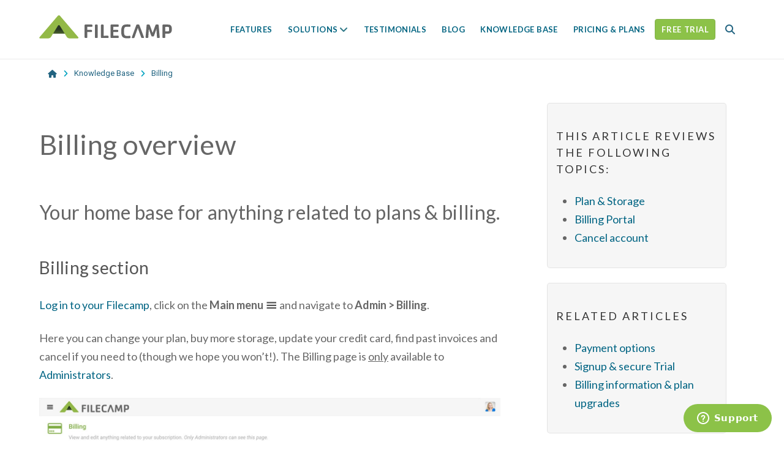

--- FILE ---
content_type: text/html; charset=UTF-8
request_url: https://filecamp.com/support/billing/
body_size: 32191
content:
<!DOCTYPE html>
<html class="no-js" lang="en-US">
<head>
<meta charset="UTF-8">
<meta name="viewport" content="width=device-width, initial-scale=1.0">
<link rel="pingback" href="https://filecamp.com/xmlrpc.php">
<meta name='robots' content='index, follow, max-image-preview:large, max-snippet:-1, max-video-preview:-1'/>
<title>Billing | Filecamp</title>
<meta name="description" content="The home base for anything related to your Filecamp plan. Here you can change plan, update your credit card, find past invoices, etc."/>
<link rel="canonical" href="https://filecamp.com/support/billing/"/>
<meta property="og:locale" content="en_US"/>
<meta property="og:type" content="article"/>
<meta property="og:title" content="Billing"/>
<meta property="og:description" content="The home base for anything related to your Filecamp plan. Here you can change plan, update your credit card, find past invoices, etc."/>
<meta property="og:url" content="https://filecamp.com/support/billing/"/>
<meta property="og:site_name" content="Filecamp"/>
<meta property="article:publisher" content="https://www.facebook.com/filecamp"/>
<meta property="article:modified_time" content="2025-04-22T09:00:18+00:00"/>
<meta property="og:image" content="https://filecamp.com/wp-content/uploads/2017/11/Filecamp-heart-600px.png"/>
<meta property="og:image:width" content="600"/>
<meta property="og:image:height" content="489"/>
<meta property="og:image:type" content="image/png"/>
<meta name="twitter:card" content="summary_large_image"/>
<meta name="twitter:site" content="@filecamp"/>
<meta name="twitter:label1" content="Est. reading time"/>
<meta name="twitter:data1" content="4 minutes"/>
<script type="application/ld+json" class="yoast-schema-graph">{"@context":"https://schema.org","@graph":[{"@type":"WebPage","@id":"https://filecamp.com/support/billing/","url":"https://filecamp.com/support/billing/","name":"Billing | Filecamp","isPartOf":{"@id":"https://filecamp.com/#website"},"primaryImageOfPage":{"@id":"https://filecamp.com/support/billing/#primaryimage"},"image":{"@id":"https://filecamp.com/support/billing/#primaryimage"},"thumbnailUrl":"https://filecamp.com/wp-content/uploads/2017/11/Filecamp-heart-600px.png","datePublished":"2017-10-25T13:57:15+00:00","dateModified":"2025-04-22T09:00:18+00:00","description":"The home base for anything related to your Filecamp plan. Here you can change plan, update your credit card, find past invoices, etc.","breadcrumb":{"@id":"https://filecamp.com/support/billing/#breadcrumb"},"inLanguage":"en-US","potentialAction":[{"@type":"ReadAction","target":["https://filecamp.com/support/billing/"]}]},{"@type":"ImageObject","inLanguage":"en-US","@id":"https://filecamp.com/support/billing/#primaryimage","url":"https://filecamp.com/wp-content/uploads/2017/11/Filecamp-heart-600px.png","contentUrl":"https://filecamp.com/wp-content/uploads/2017/11/Filecamp-heart-600px.png","width":600,"height":489,"caption":"Filecamp heart - we love files"},{"@type":"BreadcrumbList","@id":"https://filecamp.com/support/billing/#breadcrumb","itemListElement":[{"@type":"ListItem","position":1,"name":"Home","item":"https://filecamp.com/"},{"@type":"ListItem","position":2,"name":"Support","item":"https://filecamp.com/support/"},{"@type":"ListItem","position":3,"name":"Billing"}]},{"@type":"WebSite","@id":"https://filecamp.com/#website","url":"https://filecamp.com/","name":"Filecamp","description":"Digital Asset Management Software - Online DAM","publisher":{"@id":"https://filecamp.com/#organization"},"potentialAction":[{"@type":"SearchAction","target":{"@type":"EntryPoint","urlTemplate":"https://filecamp.com/?s={search_term_string}"},"query-input":{"@type":"PropertyValueSpecification","valueRequired":true,"valueName":"search_term_string"}}],"inLanguage":"en-US"},{"@type":"Organization","@id":"https://filecamp.com/#organization","name":"Filecamp","url":"https://filecamp.com/","logo":{"@type":"ImageObject","inLanguage":"en-US","@id":"https://filecamp.com/#/schema/logo/image/","url":"https://filecamp.com/wp-content/uploads/2023/05/filecamp-icon-wp.png","contentUrl":"https://filecamp.com/wp-content/uploads/2023/05/filecamp-icon-wp.png","width":200,"height":200,"caption":"Filecamp"},"image":{"@id":"https://filecamp.com/#/schema/logo/image/"},"sameAs":["https://www.facebook.com/filecamp","https://x.com/filecamp","https://www.linkedin.com/company/filecamp","https://www.youtube.com/user/FilecampChannel"]}]}</script>
<link rel="alternate" type="application/rss+xml" title="Filecamp &raquo; Feed" href="https://filecamp.com/feed/"/>
<link rel="alternate" type="application/rss+xml" title="Filecamp &raquo; Comments Feed" href="https://filecamp.com/comments/feed/"/>
<link rel="alternate" title="oEmbed (JSON)" type="application/json+oembed" href="https://filecamp.com/wp-json/oembed/1.0/embed?url=https%3A%2F%2Ffilecamp.com%2Fsupport%2Fbilling%2F"/>
<link rel="alternate" title="oEmbed (XML)" type="text/xml+oembed" href="https://filecamp.com/wp-json/oembed/1.0/embed?url=https%3A%2F%2Ffilecamp.com%2Fsupport%2Fbilling%2F&#038;format=xml"/>
<style id='wp-img-auto-sizes-contain-inline-css'>img:is([sizes=auto i],[sizes^="auto," i]){contain-intrinsic-size:3000px 1500px}</style>
<link rel='stylesheet' id='x-stack-css' href='//filecamp.com/wp-content/cache/wpfc-minified/7b2bl1pg/dts79.css' type='text/css' media='all'/>
<style></style>
<link rel='stylesheet' id='fancybox-css' href='//filecamp.com/wp-content/cache/wpfc-minified/mbca7g98/dts79.css' type='text/css' media='screen'/>
<style id='fancybox-inline-css'>#fancybox-outer,#fancybox-content{border-radius:2px}.fancybox-title-inside{padding-top:2px;margin-top:-2px !important;border-radius:0 0 2px 2px}#fancybox-content{border-color:#777;}#fancybox-title,#fancybox-title-float-main{color:#fff}</style>
<style>.tablepress{--text-color:#111;--head-text-color:var(--text-color);--head-bg-color:#d9edf7;--odd-text-color:var(--text-color);--odd-bg-color:#fff;--even-text-color:var(--text-color);--even-bg-color:#f9f9f9;--hover-text-color:var(--text-color);--hover-bg-color:#f3f3f3;--border-color:#ddd;--padding:0.5rem;border:none;border-collapse:collapse;border-spacing:0;clear:both;margin:0 auto 1rem;table-layout:auto;width:100%}.tablepress>:not(caption)>*>*{background:none;border:none;box-sizing:border-box;float:none!important;padding:var(--padding);text-align:left;vertical-align:top}.tablepress>:where(thead)+tbody>:where(:not(.child))>*,.tablepress>tbody>*~:where(:not(.child))>*,.tablepress>tfoot>:where(:first-child)>*{border-top:1px solid var(--border-color)}.tablepress>:where(thead,tfoot)>tr>*{background-color:var(--head-bg-color);color:var(--head-text-color);font-weight:700;vertical-align:middle;word-break:normal}.tablepress>:where(tbody)>tr>*{color:var(--text-color)}.tablepress>:where(tbody.row-striping)>:nth-child(odd of :where(:not(.child,.dtrg-group)))+:where(.child)>*,.tablepress>:where(tbody.row-striping)>:nth-child(odd of :where(:not(.child,.dtrg-group)))>*{background-color:var(--odd-bg-color);color:var(--odd-text-color)}.tablepress>:where(tbody.row-striping)>:nth-child(even of :where(:not(.child,.dtrg-group)))+:where(.child)>*,.tablepress>:where(tbody.row-striping)>:nth-child(even of :where(:not(.child,.dtrg-group)))>*{background-color:var(--even-bg-color);color:var(--even-text-color)}.tablepress>.row-hover>tr{content-visibility:auto}.tablepress>.row-hover>tr:has(+.child:hover)>*,.tablepress>.row-hover>tr:hover+:where(.child)>*,.tablepress>.row-hover>tr:where(:not(.dtrg-group)):hover>*{background-color:var(--hover-bg-color);color:var(--hover-text-color)}.tablepress img{border:none;margin:0;max-width:none;padding:0}.tablepress-table-description{clear:both;display:block}.dt-scroll{width:100%}.dt-scroll .tablepress{width:100%!important}div.dt-scroll-body tfoot tr,div.dt-scroll-body thead tr{height:0}div.dt-scroll-body tfoot tr td,div.dt-scroll-body tfoot tr th,div.dt-scroll-body thead tr td,div.dt-scroll-body thead tr th{border-bottom-width:0!important;border-top-width:0!important;height:0!important;padding-bottom:0!important;padding-top:0!important}div.dt-scroll-body tfoot tr td div.dt-scroll-sizing,div.dt-scroll-body tfoot tr th div.dt-scroll-sizing,div.dt-scroll-body thead tr td div.dt-scroll-sizing,div.dt-scroll-body thead tr th div.dt-scroll-sizing{height:0!important;overflow:hidden!important}div.dt-scroll-body>table.dataTable>thead>tr>td,div.dt-scroll-body>table.dataTable>thead>tr>th{overflow:hidden}.tablepress{--head-active-bg-color:#049cdb;--head-active-text-color:var(--head-text-color);--head-sort-arrow-color:var(--head-active-text-color)}.tablepress thead th:active{outline:none}.tablepress thead .dt-orderable-asc .dt-column-order:before,.tablepress thead .dt-ordering-asc .dt-column-order:before{bottom:50%;content:"\25b2"/"";display:block;position:absolute}.tablepress thead .dt-orderable-desc .dt-column-order:after,.tablepress thead .dt-ordering-desc .dt-column-order:after{content:"\25bc"/"";display:block;position:absolute;top:50%}.tablepress thead .dt-orderable-asc .dt-column-order,.tablepress thead .dt-orderable-desc .dt-column-order,.tablepress thead .dt-ordering-asc .dt-column-order,.tablepress thead .dt-ordering-desc .dt-column-order{color:var(--head-sort-arrow-color);font-family:system-ui,-apple-system,Segoe UI,Roboto,Helvetica Neue,Noto Sans,Liberation Sans,Arial,sans-serif!important;font-size:14px;height:24px;line-height:12px;position:relative;width:12px}.tablepress thead .dt-orderable-asc .dt-column-order:after,.tablepress thead .dt-orderable-asc .dt-column-order:before,.tablepress thead .dt-orderable-desc .dt-column-order:after,.tablepress thead .dt-orderable-desc .dt-column-order:before,.tablepress thead .dt-ordering-asc .dt-column-order:after,.tablepress thead .dt-ordering-asc .dt-column-order:before,.tablepress thead .dt-ordering-desc .dt-column-order:after,.tablepress thead .dt-ordering-desc .dt-column-order:before{opacity:.2}.tablepress thead .dt-orderable-asc,.tablepress thead .dt-orderable-desc{cursor:pointer;outline-offset:-2px}.tablepress thead .dt-orderable-asc:hover,.tablepress thead .dt-orderable-desc:hover,.tablepress thead .dt-ordering-asc,.tablepress thead .dt-ordering-desc{background-color:var(--head-active-bg-color);color:var(--head-active-text-color)}.tablepress thead .dt-ordering-asc .dt-column-order:before,.tablepress thead .dt-ordering-desc .dt-column-order:after{opacity:.8}.tablepress tfoot>tr>* .dt-column-footer,.tablepress tfoot>tr>* .dt-column-header,.tablepress thead>tr>* .dt-column-footer,.tablepress thead>tr>* .dt-column-header{align-items:center;display:flex;gap:4px;justify-content:space-between}.tablepress tfoot>tr>* .dt-column-footer .dt-column-title,.tablepress tfoot>tr>* .dt-column-header .dt-column-title,.tablepress thead>tr>* .dt-column-footer .dt-column-title,.tablepress thead>tr>* .dt-column-header .dt-column-title{flex-grow:1}.tablepress tfoot>tr>* .dt-column-footer .dt-column-title:empty,.tablepress tfoot>tr>* .dt-column-header .dt-column-title:empty,.tablepress thead>tr>* .dt-column-footer .dt-column-title:empty,.tablepress thead>tr>* .dt-column-header .dt-column-title:empty{display:none}.tablepress:where(.auto-type-alignment) .dt-right,.tablepress:where(.auto-type-alignment) .dt-type-date,.tablepress:where(.auto-type-alignment) .dt-type-numeric{text-align:right}.tablepress:where(.auto-type-alignment) .dt-right .dt-column-footer,.tablepress:where(.auto-type-alignment) .dt-right .dt-column-header,.tablepress:where(.auto-type-alignment) .dt-type-date .dt-column-footer,.tablepress:where(.auto-type-alignment) .dt-type-date .dt-column-header,.tablepress:where(.auto-type-alignment) .dt-type-numeric .dt-column-footer,.tablepress:where(.auto-type-alignment) .dt-type-numeric .dt-column-header{flex-direction:row-reverse}.dt-container{clear:both;margin-bottom:1rem;position:relative}.dt-container .tablepress{margin-bottom:0}.dt-container .tablepress tfoot:empty{display:none}.dt-container .dt-layout-row{display:flex;flex-direction:row;flex-wrap:wrap;justify-content:space-between}.dt-container .dt-layout-row.dt-layout-table .dt-layout-cell{display:block;width:100%}.dt-container .dt-layout-cell{display:flex;flex-direction:row;flex-wrap:wrap;gap:1em;padding:5px 0}.dt-container .dt-layout-cell.dt-layout-full{align-items:center;justify-content:space-between;width:100%}.dt-container .dt-layout-cell.dt-layout-full>:only-child{margin:auto}.dt-container .dt-layout-cell.dt-layout-start{align-items:center;justify-content:flex-start;margin-right:auto}.dt-container .dt-layout-cell.dt-layout-end{align-items:center;justify-content:flex-end;margin-left:auto}.dt-container .dt-layout-cell:empty{display:none}.dt-container .dt-input,.dt-container label{display:inline;width:auto}.dt-container .dt-input{font-size:inherit;padding:5px}.dt-container .dt-length,.dt-container .dt-search{align-items:center;display:flex;flex-wrap:wrap;gap:5px;justify-content:center}.dt-container .dt-paging .dt-paging-button{background:#0000;border:1px solid #0000;border-radius:2px;box-sizing:border-box;color:inherit!important;cursor:pointer;display:inline-block;font-size:1em;height:32px;margin-left:2px;min-width:32px;padding:0 5px;text-align:center;text-decoration:none!important;vertical-align:middle}.dt-container .dt-paging .dt-paging-button.current,.dt-container .dt-paging .dt-paging-button:hover{border:1px solid #111}.dt-container .dt-paging .dt-paging-button.disabled,.dt-container .dt-paging .dt-paging-button.disabled:active,.dt-container .dt-paging .dt-paging-button.disabled:hover{border:1px solid #0000;color:#0000004d!important;cursor:default;outline:none}.dt-container .dt-paging>.dt-paging-button:first-child{margin-left:0}.dt-container .dt-paging .ellipsis{padding:0 1em}@media screen and (max-width:767px){.dt-container .dt-layout-row{flex-direction:column}.dt-container .dt-layout-cell{flex-direction:column;padding:.5em 0}}
.tablepress tfoot th,.tablepress thead th{width:200px;background-color:#fff;font-weight:700;color:#006586;vertical-align:middle}</style>
<link rel='stylesheet' id='convert-plus-social-style-css' href='//filecamp.com/wp-content/cache/wpfc-minified/8n5kb3g8/dts79.css' type='text/css' media='all'/>
<style>.bsf-has-tip,.has-tip{cursor:help}.tip{background-color:#000;background-color:rgba(0,0,0,.8);color:#eee;font-size:11px;line-height:1.5em;max-width:200px;padding:4px 8px}.tip.success{background-color:#47fe42;background-color:rgba(71,254,66,.8);color:#025600}.tip.error{background-color:#ff7f86;background-color:rgba(255,127,134,.8);color:#7f0006}.tip.light{background-color:#ebebeb;background-color:rgba(235,235,235,.8);color:#222}.tip[class*=arrow]:before{content:' ';position:absolute;border:solid transparent;width:0;height:0;border-width:5px;border-color:#000;border-color:rgba(0,0,0,.8)}.success[class*=arrow]:before{border-color:#47fe42;border-color:rgba(71,254,66,.8)}.error[class*=arrow]:before{border-color:#ff7f86;border-color:rgba(255,127,134,.8)}.light[class*=arrow]:before{border-color:#ebebeb;border-color:rgba(235,235,235,.8)}.tip.arrow-right:before{border-right-color:transparent;border-top-color:transparent;border-bottom-color:transparent;margin-top:-5px;top:50%;left:100%}.tip.arrow-left:before{border-left-color:transparent;border-top-color:transparent;border-bottom-color:transparent;margin-top:-5px;top:50%;right:100%}.tip.arrow-top:before{border-top-color:transparent;border-left-color:transparent;border-right-color:transparent;margin-left:-5px;bottom:100%;left:50%}.tip.arrow-bottom:before{border-bottom-color:transparent;border-left-color:transparent;border-right-color:transparent;margin-left:-5px;top:100%;left:50%}.customize-support .tip{background-color:rgba(0,148,221,.95);color:#fff;font-size:13px;line-height:1.5em;max-width:200px;padding:5px 11px;border:1px solid #0094dd;border-radius:1px}.customize-support .tip[class*=arrow]:before{border-width:5px;border-color:#0094dd;border-color:rgba(0,148,221,.95)}.customize-support .tip.arrow-right:before{border-right-color:transparent;border-top-color:transparent;border-bottom-color:transparent;margin-top:-5px;top:50%;left:100%}.customize-support .tip.arrow-left:before{border-left-color:transparent;border-top-color:transparent;border-bottom-color:transparent;margin-top:-5px;top:50%;right:100%}.customize-support .tip.arrow-top:before{border-top-color:transparent;border-left-color:transparent;border-right-color:transparent;margin-left:-5px;bottom:100%;left:50%}.customize-support .tip.arrow-bottom:before{border-bottom-color:transparent;border-left-color:transparent;border-right-color:transparent;margin-left:-5px;top:100%;left:50%}.tip[class*=close-tip-content]{border-radius:7px;max-width:300px;padding:15px 30px}.tip[class*=close-tip-content]:before{border-width:8px!important;margin-top:-8px!important}.tip[class*=close-tip-content][class*=arrow-bottom]:before{margin-top:-1px!important}.tip[class*=close-tip-content][class*=arrow-right]:before{left:100%;left:calc(100% - 1px)}.cp-innertip.tip[class*=close-tip-content][class*=arrow]{margin-top:30px!important}@media(max-width:768px){.tip[class*=close-tip-content]{border-radius:7px;max-width:200px;padding:5px 20px}}@media(max-width:610px){.tip[class*=close-tip-content]{max-width:170px}}.ps-container{-ms-touch-action:none;overflow:hidden!important}.ps-container.ps-active-x>.ps-scrollbar-x-rail,.ps-container.ps-active-y>.ps-scrollbar-y-rail{display:block}.ps-container.ps-in-scrolling{pointer-events:none}.ps-container.ps-in-scrolling.ps-x>.ps-scrollbar-x-rail{background-color:#eee;opacity:.9}.ps-container.ps-in-scrolling.ps-x>.ps-scrollbar-x-rail>.ps-scrollbar-x{background-color:#999}.ps-container.ps-in-scrolling.ps-y>.ps-scrollbar-y-rail{background-color:#eee;opacity:.9}.ps-container.ps-in-scrolling.ps-y>.ps-scrollbar-y-rail>.ps-scrollbar-y{background-color:#999}.ps-container>.ps-scrollbar-x-rail{display:none;position:absolute;-webkit-border-radius:4px;-moz-border-radius:4px;-ms-border-radius:4px;border-radius:4px;opacity:0;-webkit-transition:background-color .2s linear,opacity .2s linear;-moz-transition:background-color .2s linear,opacity .2s linear;-o-transition:background-color .2s linear,opacity .2s linear;transition:background-color .2s linear,opacity .2s linear;bottom:3px;height:8px}.ps-container>.ps-scrollbar-x-rail>.ps-scrollbar-x{position:absolute;background-color:#aaa;-webkit-border-radius:4px;-moz-border-radius:4px;-ms-border-radius:4px;border-radius:4px;-webkit-transition:background-color .2s linear;-moz-transition:background-color .2s linear;-o-transition:background-color .2s linear;transition:background-color .2s linear;bottom:0;height:8px}.ps-container>.ps-scrollbar-y-rail{display:none;position:absolute;-webkit-border-radius:4px;-moz-border-radius:4px;-ms-border-radius:4px;border-radius:4px;opacity:0;-webkit-transition:background-color .2s linear,opacity .2s linear;-moz-transition:background-color .2s linear,opacity .2s linear;-o-transition:background-color .2s linear,opacity .2s linear;transition:background-color .2s linear,opacity .2s linear;right:3px;width:8px}.ps-container>.ps-scrollbar-y-rail>.ps-scrollbar-y{position:absolute;background-color:#aaa;-webkit-border-radius:4px;-moz-border-radius:4px;-ms-border-radius:4px;border-radius:4px;-webkit-transition:background-color .2s linear;-moz-transition:background-color .2s linear;-o-transition:background-color .2s linear;transition:background-color .2s linear;right:0;width:8px}.ps-container:hover.ps-in-scrolling{pointer-events:none}.ps-container:hover.ps-in-scrolling.ps-x>.ps-scrollbar-x-rail{background-color:#eee;opacity:.9}.ps-container:hover.ps-in-scrolling.ps-x>.ps-scrollbar-x-rail>.ps-scrollbar-x{background-color:#999}.ps-container:hover.ps-in-scrolling.ps-y>.ps-scrollbar-y-rail{background-color:#eee;opacity:.9}.ps-container:hover.ps-in-scrolling.ps-y>.ps-scrollbar-y-rail>.ps-scrollbar-y{background-color:#999}.ps-container:hover>.ps-scrollbar-x-rail,.ps-container:hover>.ps-scrollbar-y-rail{opacity:.6}.ps-container:hover>.ps-scrollbar-x-rail:hover{background-color:#eee;opacity:.9}.ps-container:hover>.ps-scrollbar-x-rail:hover>.ps-scrollbar-x{background-color:#999}.ps-container:hover>.ps-scrollbar-y-rail:hover{background-color:#eee;opacity:.9}.ps-container:hover>.ps-scrollbar-y-rail:hover>.ps-scrollbar-y{background-color:#999}.smile-animated{-webkit-animation-duration:1s;animation-duration:1s;-webkit-animation-fill-mode:both;animation-fill-mode:both}</style>
<link rel='stylesheet' id='convert-plus-slide-in-style-css' href='//filecamp.com/wp-content/cache/wpfc-minified/8huf6izk/dts79.css' type='text/css' media='all'/>
<style id='cs-inline-css'>@media(min-width:1200px){.x-hide-xl{display:none !important;}}@media(min-width:979px) and (max-width:1199px){.x-hide-lg{display:none !important;}}@media(min-width:767px) and (max-width:978px){.x-hide-md{display:none !important;}}@media(min-width:480px) and (max-width:766px){.x-hide-sm{display:none !important;}}@media(max-width:479px){.x-hide-xs{display:none !important;}} a,h1 a:hover,h2 a:hover,h3 a:hover,h4 a:hover,h5 a:hover,h6 a:hover,.x-breadcrumb-wrap a:hover,.widget ul li a:hover,.widget ol li a:hover,.widget.widget_text ul li a,.widget.widget_text ol li a,.widget_nav_menu .current-menu-item > a,.x-accordion-heading .x-accordion-toggle:hover,.x-comment-author a:hover,.x-comment-time:hover,.x-recent-posts a:hover .h-recent-posts{color:#006483;}a:hover,.widget.widget_text ul li a:hover,.widget.widget_text ol li a:hover,.x-twitter-widget ul li a:hover{color:#226481;}.rev_slider_wrapper,a.x-img-thumbnail:hover,.x-slider-container.below,.page-template-template-blank-3-php .x-slider-container.above,.page-template-template-blank-6-php .x-slider-container.above{border-color:#006483;}.entry-thumb:before,.x-pagination span.current,.woocommerce-pagination span[aria-current],.flex-direction-nav a,.flex-control-nav a:hover,.flex-control-nav a.flex-active,.mejs-time-current,.x-dropcap,.x-skill-bar .bar,.x-pricing-column.featured h2,.h-comments-title small,.x-entry-share .x-share:hover,.x-highlight,.x-recent-posts .x-recent-posts-img:after{background-color:#006483;}.x-nav-tabs > .active > a,.x-nav-tabs > .active > a:hover{box-shadow:inset 0 3px 0 0 #006483;}.x-main{width:calc(66% - 2.463055%);}.x-sidebar{width:calc(100% - 2.463055% - 66%);}.x-comment-author,.x-comment-time,.comment-form-author label,.comment-form-email label,.comment-form-url label,.comment-form-rating label,.comment-form-comment label,.widget_calendar #wp-calendar caption,.widget.widget_rss li .rsswidget{font-family:"Lato",sans-serif;font-weight:400;}.p-landmark-sub,.p-meta,input,button,select,textarea{font-family:"Lato",sans-serif;}.widget ul li a,.widget ol li a,.x-comment-time{color:#666666;}.widget_text ol li a,.widget_text ul li a{color:#006483;}.widget_text ol li a:hover,.widget_text ul li a:hover{color:#226481;}.comment-form-author label,.comment-form-email label,.comment-form-url label,.comment-form-rating label,.comment-form-comment label,.widget_calendar #wp-calendar th,.p-landmark-sub strong,.widget_tag_cloud .tagcloud a:hover,.widget_tag_cloud .tagcloud a:active,.entry-footer a:hover,.entry-footer a:active,.x-breadcrumbs .current,.x-comment-author,.x-comment-author a{color:rgb(102,102,102);}.widget_calendar #wp-calendar th{border-color:rgb(102,102,102);}.h-feature-headline span i{background-color:rgb(102,102,102);}@media(max-width:978.98px){}html{font-size:17px;}@media(min-width:479px){html{font-size:17px;}}@media(min-width:766px){html{font-size:17px;}}@media(min-width:978px){html{font-size:17px;}}@media(min-width:1199px){html{font-size:17px;}}body{font-style:normal;font-weight:400;color:#666666;background:rgb(255,255,255);}.w-b{font-weight:400 !important;}h1,h2,h3,h4,h5,h6,.h1,.h2,.h3,.h4,.h5,.h6,.x-text-headline{font-family:"Lato",sans-serif;font-style:normal;font-weight:400;}h1,.h1{letter-spacing:-0.017em;}h2,.h2{letter-spacing:-0.023em;}h3,.h3{letter-spacing:-0.029em;}h4,.h4{letter-spacing:-0.039em;}h5,.h5{letter-spacing:-0.044em;}h6,.h6{letter-spacing:-0.067em;}.w-h{font-weight:400 !important;}.x-container.width{width:90%;}.x-container.max{max-width:1200px;}.x-bar-content.x-container.width{flex-basis:90%;}.x-main.full{float:none;clear:both;display:block;width:auto;}@media(max-width:978.98px){.x-main.full,.x-main.left,.x-main.right,.x-sidebar.left,.x-sidebar.right{float:none;display:block;width:auto !important;}}.entry-header,.entry-content{font-size:1rem;}body,input,button,select,textarea{font-family:"Lato",sans-serif;}h1,h2,h3,h4,h5,h6,.h1,.h2,.h3,.h4,.h5,.h6,h1 a,h2 a,h3 a,h4 a,h5 a,h6 a,.h1 a,.h2 a,.h3 a,.h4 a,.h5 a,.h6 a,blockquote{color:rgb(102,102,102);}.cfc-h-tx{color:rgb(102,102,102) !important;}.cfc-h-bd{border-color:rgb(102,102,102) !important;}.cfc-h-bg{background-color:rgb(102,102,102) !important;}.cfc-b-tx{color:#666666 !important;}.cfc-b-bd{border-color:#666666 !important;}.cfc-b-bg{background-color:#666666 !important;}.x-btn,.button,[type="submit"]{color:#fff;border-color:rgb(135,191,64);background-color:rgb(140,194,72);text-shadow:0 0.075em 0.075em rgba(0,0,0,0.5);border-radius:0.25em;}.x-btn:hover,.button:hover,[type="submit"]:hover{color:#fff;border-color:rgb(126,177,62);background-color:rgb(135,191,64);text-shadow:0 0.075em 0.075em rgba(0,0,0,0.5);}.x-btn.x-btn-real,.x-btn.x-btn-real:hover{margin-bottom:0.25em;text-shadow:0 0.075em 0.075em rgba(0,0,0,0.65);}.x-btn.x-btn-real{box-shadow:0 0.25em 0 0 #a71000,0 4px 9px rgba(0,0,0,0.75);}.x-btn.x-btn-real:hover{box-shadow:0 0.25em 0 0 #a71000,0 4px 9px rgba(0,0,0,0.75);}.x-btn.x-btn-flat,.x-btn.x-btn-flat:hover{margin-bottom:0;text-shadow:0 0.075em 0.075em rgba(0,0,0,0.65);box-shadow:none;}.x-btn.x-btn-transparent,.x-btn.x-btn-transparent:hover{margin-bottom:0;border-width:3px;text-shadow:none;text-transform:uppercase;background-color:transparent;box-shadow:none;}.h-widget:before,.x-flickr-widget .h-widget:before,.x-dribbble-widget .h-widget:before{position:relative;font-weight:normal;font-style:normal;line-height:1;text-decoration:inherit;-webkit-font-smoothing:antialiased;speak:none;}.h-widget:before{padding-right:0.4em;font-family:"fontawesome";}.x-flickr-widget .h-widget:before,.x-dribbble-widget .h-widget:before{top:0.025em;padding-right:0.35em;font-family:"foundationsocial";font-size:0.785em;}.widget_archive .h-widget:before{content:"\f303";top:-0.045em;font-size:0.925em;}.widget_calendar .h-widget:before{content:"\f073";top:-0.0825em;font-size:0.85em;}.widget_categories .h-widget:before,.widget_product_categories .h-widget:before{content:"\f02e";font-size:0.95em;}.widget_nav_menu .h-widget:before,.widget_layered_nav .h-widget:before{content:"\f0c9";}.widget_meta .h-widget:before{content:"\f0fe";top:-0.065em;font-size:0.895em;}.widget_pages .h-widget:before{font-family:"FontAwesomeRegular";content:"\f15c";top:-0.065em;font-size:0.85em;}.widget_recent_reviews .h-widget:before,.widget_recent_comments .h-widget:before{content:"\f086";top:-0.065em;font-size:0.895em;}.widget_recent_entries .h-widget:before{content:"\f02d";top:-0.045em;font-size:0.875em;}.widget_rss .h-widget:before{content:"\f09e";padding-right:0.2em;}.widget_search .h-widget:before,.widget_product_search .h-widget:before{content:"\f0a4";top:-0.075em;font-size:0.85em;}.widget_tag_cloud .h-widget:before,.widget_product_tag_cloud .h-widget:before{content:"\f02c";font-size:0.925em;}.widget_text .h-widget:before{content:"\f054";padding-right:0.4em;font-size:0.925em;}.x-dribbble-widget .h-widget:before{content:"\f009";}.x-flickr-widget .h-widget:before{content:"\f010";padding-right:0.35em;}.widget_best_sellers .h-widget:before{content:"\f091";top:-0.0975em;font-size:0.815em;}.widget_shopping_cart .h-widget:before{content:"\f07a";top:-0.05em;font-size:0.945em;}.widget_products .h-widget:before{content:"\f0f2";top:-0.05em;font-size:0.945em;}.widget_featured_products .h-widget:before{content:"\f0a3";}.widget_layered_nav_filters .h-widget:before{content:"\f046";top:1px;}.widget_onsale .h-widget:before{content:"\f02b";font-size:0.925em;}.widget_price_filter .h-widget:before{content:"\f0d6";font-size:1.025em;}.widget_random_products .h-widget:before{content:"\f074";font-size:0.925em;}.widget_recently_viewed_products .h-widget:before{content:"\f06e";}.widget_recent_products .h-widget:before{content:"\f08d";top:-0.035em;font-size:0.9em;}.widget_top_rated_products .h-widget:before{content:"\f075";top:-0.145em;font-size:0.885em;}.bg .mejs-container,.x-video .mejs-container{position:unset !important;}
@font-face{font-family:'FontAwesomePro';font-style:normal;font-weight:900;font-display:block;src:url('https://filecamp.com/wp-content/themes/pro/cornerstone/assets/fonts/fa-solid-900.woff2?ver=6.7.2') format('woff2'),url('https://filecamp.com/wp-content/themes/pro/cornerstone/assets/fonts/fa-solid-900.ttf?ver=6.7.2') format('truetype');}[data-x-fa-pro-icon]{font-family:"FontAwesomePro" !important;}[data-x-fa-pro-icon]:before{content:attr(data-x-fa-pro-icon);}[data-x-icon],[data-x-icon-o],[data-x-icon-l],[data-x-icon-s],[data-x-icon-b],[data-x-icon-sr],[data-x-icon-ss],[data-x-icon-sl],[data-x-fa-pro-icon],[class*="cs-fa-"]{display:inline-flex;font-style:normal;font-weight:400;text-decoration:inherit;text-rendering:auto;-webkit-font-smoothing:antialiased;-moz-osx-font-smoothing:grayscale;}[data-x-icon].left,[data-x-icon-o].left,[data-x-icon-l].left,[data-x-icon-s].left,[data-x-icon-b].left,[data-x-icon-sr].left,[data-x-icon-ss].left,[data-x-icon-sl].left,[data-x-fa-pro-icon].left,[class*="cs-fa-"].left{margin-right:0.5em;}[data-x-icon].right,[data-x-icon-o].right,[data-x-icon-l].right,[data-x-icon-s].right,[data-x-icon-b].right,[data-x-icon-sr].right,[data-x-icon-ss].right,[data-x-icon-sl].right,[data-x-fa-pro-icon].right,[class*="cs-fa-"].right{margin-left:0.5em;}[data-x-icon]:before,[data-x-icon-o]:before,[data-x-icon-l]:before,[data-x-icon-s]:before,[data-x-icon-b]:before,[data-x-icon-sr]:before,[data-x-icon-ss]:before,[data-x-icon-sl]:before,[data-x-fa-pro-icon]:before,[class*="cs-fa-"]:before{line-height:1;}@font-face{font-family:'FontAwesome';font-style:normal;font-weight:900;font-display:block;src:url('https://filecamp.com/wp-content/themes/pro/cornerstone/assets/fonts/fa-solid-900.woff2?ver=6.7.2') format('woff2'),url('https://filecamp.com/wp-content/themes/pro/cornerstone/assets/fonts/fa-solid-900.ttf?ver=6.7.2') format('truetype');}[data-x-icon],[data-x-icon-s],[data-x-icon][class*="cs-fa-"]{font-family:"FontAwesome" !important;font-weight:900;}[data-x-icon]:before,[data-x-icon][class*="cs-fa-"]:before{content:attr(data-x-icon);}[data-x-icon-s]:before{content:attr(data-x-icon-s);}@font-face{font-family:'FontAwesomeRegular';font-style:normal;font-weight:400;font-display:block;src:url('https://filecamp.com/wp-content/themes/pro/cornerstone/assets/fonts/fa-regular-400.woff2?ver=6.7.2') format('woff2'),url('https://filecamp.com/wp-content/themes/pro/cornerstone/assets/fonts/fa-regular-400.ttf?ver=6.7.2') format('truetype');}@font-face{font-family:'FontAwesomePro';font-style:normal;font-weight:400;font-display:block;src:url('https://filecamp.com/wp-content/themes/pro/cornerstone/assets/fonts/fa-regular-400.woff2?ver=6.7.2') format('woff2'),url('https://filecamp.com/wp-content/themes/pro/cornerstone/assets/fonts/fa-regular-400.ttf?ver=6.7.2') format('truetype');}[data-x-icon-o]{font-family:"FontAwesomeRegular" !important;}[data-x-icon-o]:before{content:attr(data-x-icon-o);}@font-face{font-family:'FontAwesomeLight';font-style:normal;font-weight:300;font-display:block;src:url('https://filecamp.com/wp-content/themes/pro/cornerstone/assets/fonts/fa-light-300.woff2?ver=6.7.2') format('woff2'),url('https://filecamp.com/wp-content/themes/pro/cornerstone/assets/fonts/fa-light-300.ttf?ver=6.7.2') format('truetype');}@font-face{font-family:'FontAwesomePro';font-style:normal;font-weight:300;font-display:block;src:url('https://filecamp.com/wp-content/themes/pro/cornerstone/assets/fonts/fa-light-300.woff2?ver=6.7.2') format('woff2'),url('https://filecamp.com/wp-content/themes/pro/cornerstone/assets/fonts/fa-light-300.ttf?ver=6.7.2') format('truetype');}[data-x-icon-l]{font-family:"FontAwesomeLight" !important;font-weight:300;}[data-x-icon-l]:before{content:attr(data-x-icon-l);}@font-face{font-family:'FontAwesomeBrands';font-style:normal;font-weight:normal;font-display:block;src:url('https://filecamp.com/wp-content/themes/pro/cornerstone/assets/fonts/fa-brands-400.woff2?ver=6.7.2') format('woff2'),url('https://filecamp.com/wp-content/themes/pro/cornerstone/assets/fonts/fa-brands-400.ttf?ver=6.7.2') format('truetype');}[data-x-icon-b]{font-family:"FontAwesomeBrands" !important;}[data-x-icon-b]:before{content:attr(data-x-icon-b);}.widget.widget_rss li .rsswidget:before{content:"\f35d";padding-right:0.4em;font-family:"FontAwesome";}
.meoc-0.x-bar{height:6em;font-size:16px;background-color:rgba(255,255,255,0.95);box-shadow:0px 0px 0px 1px #ebebeb;z-index:9999;}.meoc-0 .x-bar-content{justify-content:space-between;flex-basis:90%;height:6em;}.meoc-0.x-bar-outer-spacers:after,.meoc-0.x-bar-outer-spacers:before{flex-basis:0em;width:0em!important;height:0em;}.meoc-0.x-bar-space{font-size:16px;height:6em;}.meoc-1.x-bar{border-top-width:0;border-right-width:0;border-bottom-width:0;border-left-width:0;}.meoc-1 .x-bar-content{display:flex;flex-direction:row;align-items:center;flex-grow:0;flex-shrink:1;}.meoc-2.x-bar{height:auto;font-size:13px;z-index:1;}.meoc-2 .x-bar-content{justify-content:flex-start;flex-basis:100%;height:auto;}.meoc-2.x-bar-outer-spacers:after,.meoc-2.x-bar-outer-spacers:before{flex-basis:3.7em;width:3.7em!important;height:3.7em;}.meoc-2.x-bar-space{font-size:13px;height:auto;}.meoc-3{transform-origin:0% 50%;}:where(body:not(.tco-disable-effects)) .meoc-4:is(.x-effect-exit,.x-effect-entering,.x-effect-exiting){animation-delay:200ms;animation-duration:1000ms;animation-timing-function:cubic-bezier(0.400,0.000,0.200,1.000);transition-delay:200ms;transition-duration:1000ms;transition-timing-function:cubic-bezier(0.400,0.000,0.200,1.000);}.meoc-4:is(.x-effect-enter){opacity:1;}:where(body:not(.tco-disable-effects)) .meoc-4:is(.x-effect-exit){opacity:0;}:where(body:not(.tco-disable-effects)) .meoc-4:hover,:where(body:not(.tco-disable-effects)) [data-x-effect-provider*="effects"]:hover .meoc-4{opacity:1;}.meoc-5.x-bar-container{display:flex;flex-direction:row;align-items:center;flex-grow:0;flex-shrink:1;flex-basis:auto;border-top-width:0;border-right-width:0;border-bottom-width:0;border-left-width:0;font-size:1em;z-index:1;}.meoc-6.x-bar-container{justify-content:flex-start;}.meoc-8.x-bar-container{justify-content:space-between;}.meoc-9.x-bar-container{margin-top:0px;margin-right:0px;margin-bottom:0px;margin-left:30px;}.meoc-a.x-image{font-size:1em;width:217px;margin-top:1.5em;margin-right:0px;margin-bottom:0.7em;margin-left:0px;border-top-width:0;border-right-width:0;border-bottom-width:0;border-left-width:0;background-color:transparent;}.meoc-a.x-image img{width:100%;aspect-ratio:auto;}.meoc-b{font-size:1em;}.meoc-c{display:flex;flex-direction:row;justify-content:flex-start;align-items:stretch;align-self:stretch;flex-grow:0;flex-shrink:1;flex-basis:auto;}.meoc-c > li,.meoc-c > li > a{flex-grow:0;flex-shrink:0;flex-basis:auto;}.meoc-d [data-x-toggle-collapse]{transition-duration:300ms;transition-timing-function:cubic-bezier(0.400,0.000,0.200,1.000);}.meoc-e .x-dropdown{width:270px;font-size:11px;border-top-width:0;border-right-width:0;border-bottom-width:0;border-left-width:0;border-top-left-radius:0em;border-top-right-radius:0em;border-bottom-right-radius:0.3em;border-bottom-left-radius:0.3em;padding-top:1em;padding-right:10em;padding-bottom:1em;padding-left:0em;background-color:#ffffff;box-shadow:0em 0.68em 1em 0.2em hsla(0,0%,0%,0.17);transition-duration:500ms,500ms,0s;transition-timing-function:cubic-bezier(0.400,0.000,0.200,1.000);}.meoc-e .x-dropdown:not(.x-active){transition-delay:0s,0s,500ms;}.meoc-e .x-dropdown[data-x-stem-menu-top],.meoc-e .x-dropdown[data-x-stem-root]{margin-top:-2em;margin-right:0em;margin-bottom:0em;margin-left:0em;}.meoc-f.x-anchor .x-anchor-content{display:flex;flex-direction:row;align-items:center;}.meoc-g.x-anchor{border-top-width:0;border-right-width:0;border-bottom-width:0;border-left-width:0;}.meoc-h.x-anchor{font-size:1em;}.meoc-i.x-anchor{background-color:transparent;}.meoc-j.x-anchor .x-anchor-content{justify-content:flex-start;padding-right:1em;padding-left:0.6em;}.meoc-j.x-anchor .x-anchor-text-primary{letter-spacing:0.03em;margin-right:calc(0.03em * -1);color:#046582;}.meoc-j.x-anchor:hover .x-anchor-text-primary,.meoc-j.x-anchor[class*="active"] .x-anchor-text-primary,[data-x-effect-provider*="colors"]:hover .meoc-j.x-anchor .x-anchor-text-primary{color:rgb(0,83,109);}.meoc-j.x-anchor .x-anchor-sub-indicator{margin-left:3px;color:rgb(47,121,136);}.meoc-j > .is-primary{width:85%;height:4px;border-top-left-radius:1px;border-top-right-radius:1px;border-bottom-right-radius:1px;border-bottom-left-radius:1px;color:#007a8a;transform-origin:50% 0%;}.meoc-k.x-anchor .x-anchor-content{padding-top:0.5em;padding-bottom:0.5em;}.meoc-k.x-anchor .x-anchor-sub-indicator{margin-top:0px;margin-right:0px;margin-bottom:0px;}.meoc-l.x-anchor .x-anchor-text-primary{font-family:inherit;line-height:1;}.meoc-m.x-anchor .x-anchor-text-primary{font-size:13px;font-weight:600;}.meoc-n.x-anchor .x-anchor-text-primary{font-style:normal;}.meoc-o.x-anchor .x-anchor-text-primary{text-transform:uppercase;}.meoc-p.x-anchor .x-anchor-sub-indicator{font-size:1em;}.meoc-q.x-anchor{width:270px;min-width:270px;max-width:auto;font-size:1.1em;background-color:hsl(0,0%,100%);}.meoc-q.x-anchor .x-anchor-content{padding-right:1.5em;padding-left:1.5em;}.meoc-q.x-anchor:hover,.meoc-q.x-anchor[class*="active"],[data-x-effect-provider*="colors"]:hover .meoc-q.x-anchor{background-color:#f6f6f6;}.meoc-q.x-anchor .x-anchor-text{margin-top:4px;margin-bottom:4px;margin-left:4px;}.meoc-q.x-anchor .x-anchor-text-primary{font-family:"Roboto",sans-serif;font-size:15px;font-weight:400;line-height:1.5;letter-spacing:0.07em;margin-right:calc(0.07em * -1);text-transform:capitalize;color:#006483;}.meoc-q.x-anchor:hover .x-anchor-text-primary,.meoc-q.x-anchor[class*="active"] .x-anchor-text-primary,[data-x-effect-provider*="colors"]:hover .meoc-q.x-anchor .x-anchor-text-primary{color:hsl(198,48%,32%);}.meoc-q.x-anchor .x-anchor-sub-indicator{margin-left:auto;font-size:3em;color:hsl(0,2%,24%);}.meoc-q.x-anchor:hover .x-anchor-sub-indicator,.meoc-q.x-anchor[class*="active"] .x-anchor-sub-indicator,[data-x-effect-provider*="colors"]:hover .meoc-q.x-anchor .x-anchor-sub-indicator{color:#666666;}.meoc-r.x-anchor .x-anchor-content{justify-content:center;}.meoc-s.x-anchor .x-anchor-text{margin-right:auto;}.meoc-t.x-anchor{border-top-width:1px;border-right-width:1px;border-bottom-width:1px;border-left-width:1px;border-top-style:solid;border-right-style:solid;border-bottom-style:solid;border-left-style:solid;border-top-color:rgb(131,176,75);border-right-color:rgb(131,176,75);border-bottom-color:rgb(131,176,75);border-left-color:rgb(131,176,75);border-top-left-radius:0.3em;border-top-right-radius:0.3em;border-bottom-right-radius:0.3em;border-bottom-left-radius:0.3em;font-size:0.8em;background-color:rgb(140,194,72);}.meoc-t.x-anchor .x-anchor-content{padding-top:0.38em;padding-right:0.38em;padding-bottom:0.38em;padding-left:0.38em;}.meoc-t.x-anchor:hover,.meoc-t.x-anchor[class*="active"],[data-x-effect-provider*="colors"]:hover .meoc-t.x-anchor{border-top-color:rgb(133,183,71);border-right-color:rgb(133,183,71);border-bottom-color:rgb(133,183,71);border-left-color:rgb(133,183,71);background-color:rgb(138,189,75);}.meoc-t.x-anchor .x-anchor-text{margin-right:5px;margin-left:5px;}.meoc-t.x-anchor .x-anchor-text-primary{letter-spacing:0.05em;margin-right:calc(0.05em * -1);color:hsl(0,0%,100%);}.meoc-t.x-anchor:hover .x-anchor-text-primary,.meoc-t.x-anchor[class*="active"] .x-anchor-text-primary,[data-x-effect-provider*="colors"]:hover .meoc-t.x-anchor .x-anchor-text-primary{color:hsla(0,0%,100%,1);}.meoc-u.x-anchor .x-anchor-text{margin-top:5px;}.meoc-v.x-anchor .x-anchor-text{margin-bottom:5px;}.meoc-w.x-anchor{width:3em;height:3em;}.meoc-w.x-anchor .x-graphic{margin-top:5px;margin-right:5px;margin-bottom:5px;margin-left:5px;}.meoc-w.x-anchor .x-graphic-icon{font-size:1em;width:auto;color:rgb(34,100,129);}.meoc-w.x-anchor:hover .x-graphic-icon,.meoc-w.x-anchor[class*="active"] .x-graphic-icon,[data-x-effect-provider*="colors"]:hover .meoc-w.x-anchor .x-graphic-icon{color:rgb(47,121,136);}.meoc-w.x-anchor .x-toggle{color:rgba(0,0,0,1);}.meoc-w.x-anchor:hover .x-toggle,.meoc-w.x-anchor[class*="active"] .x-toggle,[data-x-effect-provider*="colors"]:hover .meoc-w.x-anchor .x-toggle{color:rgba(0,0,0,0.5);}.meoc-w.x-anchor .x-toggle-burger{width:10em;margin-top:3em;margin-bottom:3em;font-size:2px;}.meoc-w.x-anchor .x-toggle-burger-bun-t{transform:translate3d(0,calc(3em * -1),0);}.meoc-w.x-anchor .x-toggle-burger-bun-b{transform:translate3d(0,3em,0);}.meoc-x.x-anchor .x-graphic-icon{border-top-width:0;border-right-width:0;border-bottom-width:0;border-left-width:0;}.meoc-x.x-anchor .x-toggle-burger{margin-right:0;margin-left:0;}.meoc-y.x-anchor{width:2.75em;height:2.75em;}.meoc-y.x-anchor .x-graphic-icon{font-size:1.25em;width:1em;color:rgba(0,0,0,1);height:1em;line-height:1em;background-color:transparent;}.meoc-y.x-anchor:hover .x-graphic-icon,.meoc-y.x-anchor[class*="active"] .x-graphic-icon,[data-x-effect-provider*="colors"]:hover .meoc-y.x-anchor .x-graphic-icon{color:rgba(0,0,0,0.5);}.meoc-y.x-anchor .x-toggle{color:rgb(34,100,129);}.meoc-y.x-anchor:hover .x-toggle,.meoc-y.x-anchor[class*="active"] .x-toggle,[data-x-effect-provider*="colors"]:hover .meoc-y.x-anchor .x-toggle{color:rgb(0,162,192);}.meoc-y.x-anchor .x-toggle-burger{width:7em;margin-top:2em;margin-bottom:2em;font-size:0.2em;}.meoc-y.x-anchor .x-toggle-burger-bun-t{transform:translate3d(0,calc(2em * -1),0);}.meoc-y.x-anchor .x-toggle-burger-bun-b{transform:translate3d(0,2em,0);}.meoc-z.x-anchor .x-anchor-content{padding-top:0.75em;padding-bottom:0.75em;}.meoc-z.x-anchor .x-anchor-text{margin-left:0px;}.meoc-z.x-anchor .x-anchor-text-primary{font-size:1em;font-weight:inherit;color:rgb(34,100,129);}.meoc-z.x-anchor .x-anchor-sub-indicator{margin-top:5px;margin-right:5px;margin-bottom:5px;margin-left:5px;}.meoc-10.x-anchor .x-anchor-content{padding-right:0em;padding-left:0em;}.meoc-10.x-anchor:hover .x-anchor-text-primary,.meoc-10.x-anchor[class*="active"] .x-anchor-text-primary,[data-x-effect-provider*="colors"]:hover .meoc-10.x-anchor .x-anchor-text-primary{color:hsl(198,57%,34%);}.meoc-10.x-anchor .x-anchor-sub-indicator{font-size:1.2em;color:rgb(34,100,129);}.meoc-10.x-anchor:hover .x-anchor-sub-indicator,.meoc-10.x-anchor[class*="active"] .x-anchor-sub-indicator,[data-x-effect-provider*="colors"]:hover .meoc-10.x-anchor .x-anchor-sub-indicator{color:hsl(198,60%,34%);}.meoc-11.x-anchor .x-anchor-content{padding-right:0.75em;padding-left:0.75em;}.meoc-11.x-anchor .x-anchor-text{margin-bottom:0px;}.meoc-11.x-anchor:hover .x-anchor-text-primary,.meoc-11.x-anchor[class*="active"] .x-anchor-text-primary,[data-x-effect-provider*="colors"]:hover .meoc-11.x-anchor .x-anchor-text-primary{color:hsl(198,55%,29%);}.meoc-11.x-anchor .x-anchor-sub-indicator{color:rgba(0,0,0,1);}.meoc-11.x-anchor:hover .x-anchor-sub-indicator,.meoc-11.x-anchor[class*="active"] .x-anchor-sub-indicator,[data-x-effect-provider*="colors"]:hover .meoc-11.x-anchor .x-anchor-sub-indicator{color:rgba(0,0,0,0.5);}.meoc-12{transition-duration:500ms,0s;transition-timing-function:cubic-bezier(0.400,0.000,0.200,1.000);}.meoc-12 .x-modal-content-scroll-area{font-size:16px;padding-top:0;padding-right:calc(1.5em * 3);padding-bottom:0;padding-left:calc(1.5em * 3);}.meoc-12:not(.x-active){transition-delay:0s,500ms;}.meoc-12 .x-modal-bg{background-color:rgba(34,100,129,0.8);}.meoc-12 .x-modal-close{width:calc(1em * 3);height:calc(1em * 3);font-size:1.5em;color:rgba(255,255,255,0.49);}.meoc-12 .x-modal-close:focus,.meoc-12 .x-modal-close:hover{color:rgb(255,255,255);}.meoc-12 .x-modal-content{width:40%;border-top-width:0;border-right-width:0;border-bottom-width:0;border-left-width:0;transition-duration:500ms;transition-timing-function:cubic-bezier(0.400,0.000,0.200,1.000);}.meoc-13{width:75vmin;max-width:65em;height:1.7em;margin-top:0px;margin-right:auto;margin-bottom:0px;margin-left:-80px;border-top-width:0;border-right-width:0;border-bottom-width:0;border-left-width:0;border-top-left-radius:100em;border-top-right-radius:100em;border-bottom-right-radius:100em;border-bottom-left-radius:100em;font-size:calc(10px + 4vmin);background-color:rgb(255,255,255);box-shadow:0em 0.15em 0.5em 0em rgba(0,0,0,0.15);}.meoc-13.x-search-focused{border-top-left-radius:100em;border-top-right-radius:100em;border-bottom-right-radius:100em;border-bottom-left-radius:100em;}.meoc-13 .x-search-input{order:2;margin-top:0px;margin-right:0px;margin-bottom:0px;margin-left:0px;font-family:inherit;font-size:0.6em;font-style:normal;font-weight:inherit;line-height:1;color:rgba(102,102,102,0.77);}.meoc-13.x-search-has-content .x-search-input{color:rgb(102,102,102);}.meoc-13 .x-search-btn-submit{order:1;width:1em;height:1em;margin-top:1em;margin-right:0.64em;margin-bottom:1em;margin-left:1em;border-top-width:0;border-right-width:0;border-bottom-width:0;border-left-width:0;font-size:0.6em;color:rgb(34,100,129);}.meoc-13 .x-search-btn-clear{order:3;width:1em;height:1em;margin-top:1em;margin-right:1em;margin-bottom:1em;margin-left:0.64em;border-top-width:0;border-right-width:0;border-bottom-width:0;border-left-width:0;color:rgba(47,121,136,0.78);font-size:0.6em;}.meoc-13 .x-search-btn-clear:focus,.meoc-13 .x-search-btn-clear:hover{color:rgb(34,100,129);}.meoc-14{font-size:18px;transition-duration:500ms;}.meoc-14 .x-off-canvas-bg{background-color:rgba(0,0,0,0.6);transition-duration:500ms;transition-timing-function:cubic-bezier(0.400,0.000,0.200,1.000);}.meoc-14 .x-off-canvas-close{width:calc(1em * 1.5);height:calc(1em * 1.5);font-size:1.5em;color:rgb(34,100,129);transition-duration:0.3s,500ms,500ms;transition-timing-function:ease-in-out,cubic-bezier(0.400,0.000,0.200,1.000),cubic-bezier(0.400,0.000,0.200,1.000);}.meoc-14 .x-off-canvas-close:focus,.meoc-14 .x-off-canvas-close:hover{color:hsl(198,63%,34%);}.meoc-14 .x-off-canvas-content{max-width:20em;padding-top:calc(1.5em * 1.5);padding-right:calc(1.5em * 1.5);padding-bottom:calc(1.5em * 1.5);padding-left:calc(1.5em * 1.5);border-top-width:0;border-right-width:0;border-bottom-width:0;border-left-width:0;background-color:rgba(255,255,255,0.9);transition-duration:500ms;transition-timing-function:cubic-bezier(0.400,0.000,0.200,1.000);}.meoc-15.x-crumbs{border-top-width:0;border-right-width:0;border-bottom-width:0;border-left-width:0;font-family:"Roboto",sans-serif;font-size:1em;font-weight:400;line-height:1.4;}.meoc-15 .x-crumbs-list{justify-content:flex-start;margin-left:calc(10px * -1)!important;}.meoc-15 .x-crumbs-list-item{margin-left:10px;}.meoc-15 .x-crumbs-link{border-top-width:0;border-right-width:0;border-bottom-width:0;border-left-width:0;font-style:normal;line-height:1.3;color:rgb(34,100,129);background-color:transparent;}.meoc-15 .x-crumbs-link:hover{color:rgb(47,121,136);background-color:transparent;}.meoc-15 .x-crumbs-delimiter{margin-left:10px;color:rgb(0,162,192);}@media screen and (max-width:479px){.meoc-9.x-bar-container{margin-left:-15px;}}  .ma5s-0.x-bar{height:auto;border-top-width:0;border-right-width:0;border-bottom-width:0;border-left-width:0;}.ma5s-0 .x-bar-content{display:flex;height:auto;}.ma5s-1.x-bar{padding-top:25px;padding-right:25px;padding-bottom:25px;padding-left:25px;background-color:rgb(246,246,246);z-index:2000;}.ma5s-1 .x-bar-content{flex-wrap:wrap;align-content:flex-start;}.ma5s-2.x-bar{font-size:1px;}.ma5s-2 .x-bar-content{align-items:flex-start;}.ma5s-2.x-bar-outer-spacers:after,.ma5s-2.x-bar-outer-spacers:before{flex-basis:0em;width:0em!important;height:0em;}.ma5s-2.x-bar-space{font-size:1px;}.ma5s-3 .x-bar-content{flex-direction:row;}.ma5s-4 .x-bar-content{justify-content:flex-start;max-width:1157px;}.ma5s-5 .x-bar-content{flex-grow:0;flex-shrink:1;flex-basis:100%;}.ma5s-6 .x-bar-content{justify-content:center;}.ma5s-7.x-bar{padding-top:30px;padding-right:30px;padding-bottom:30px;padding-left:30px;z-index:7000;}.ma5s-7 .x-bar-content{flex-direction:column;}.ma5s-8.x-bar{font-size:16px;background-color:hsl(0,0%,100%);z-index:9999;}.ma5s-8 .x-bar-content{align-items:center;}.ma5s-8.x-bar-space{font-size:16px;}.ma5s-9 .x-bar-content{max-width:500px;}.ma5s-9.x-bar-outer-spacers:after,.ma5s-9.x-bar-outer-spacers:before{flex-basis:5em;width:5em!important;height:5em;}.ma5s-a.x-bar-outer-spacers:after,.ma5s-a.x-bar-outer-spacers:before{flex-basis:1em;width:1em!important;height:1em;}.ma5s-b.x-bar-container{display:flex;border-top-width:0;border-right-width:0;border-bottom-width:0;border-left-width:0;font-size:1em;z-index:1;}.ma5s-c.x-bar-container{flex-direction:column;background-color:;}.ma5s-d.x-bar-container{justify-content:flex-start;align-items:flex-start;}.ma5s-e.x-bar-container{flex-grow:0;flex-shrink:1;}.ma5s-f.x-bar-container{flex-basis:20%;}.ma5s-g.x-bar-container{flex-direction:row;justify-content:space-between;}.ma5s-h.x-bar-container{align-items:center;}.ma5s-i.x-bar-container{flex-basis:auto;}.ma5s-j.x-bar-container{flex-grow:1;flex-shrink:0;}.ma5s-k.x-bar-container{justify-content:center;flex-basis:0%;text-align:center;}.ma5s-l{font-size:13px;border-top-width:0;border-right-width:0;border-bottom-width:0;border-left-width:0;}.ma5s-l .widget:not(:first-child){margin-right:0;margin-bottom:0;margin-left:0;}.ma5s-l .widget .h-widget{margin-top:0;margin-right:0;margin-bottom:0.5em;margin-left:0;}.ma5s-m{padding-top:0em;padding-bottom:0em;padding-left:0em;}.ma5s-n{padding-right:2em;}.ma5s-o .widget:not(:first-child){margin-top:1em;}.ma5s-p .widget:not(:first-child){margin-top:2.5rem;}.ma5s-q{padding-top:0px;padding-bottom:0px;padding-left:0px;}.ma5s-s{background-color:transparent;}.ma5s-s .widget:not(:first-child){margin-top:1rem;}.ma5s-t.x-text{border-top-width:0;border-right-width:0;border-bottom-width:0;border-left-width:0;font-family:inherit;font-style:normal;font-weight:inherit;text-transform:none;}.ma5s-t.x-text > :first-child{margin-top:0;}.ma5s-t.x-text > :last-child{margin-bottom:0;}.ma5s-u.x-text{font-size:1em;line-height:inherit;letter-spacing:0em;color:rgba(0,0,0,1);}.ma5s-v.x-text{font-size:0.8em;line-height:1.4;letter-spacing:0.05em;text-align:center;color:rgba(0,0,0,0.35);}.ma5s-w.x-anchor{width:2.75em;height:2.75em;border-top-width:0;border-right-width:0;border-bottom-width:0;border-left-width:0;font-size:1em;background-color:rgba(255,255,255,0.25);}.ma5s-w.x-anchor .x-anchor-content{display:flex;flex-direction:row;justify-content:center;align-items:center;}.ma5s-w.x-anchor .x-graphic{margin-top:5px;margin-right:5px;margin-bottom:5px;margin-left:5px;}.ma5s-w.x-anchor .x-graphic-icon{font-size:1.25em;width:1em;color:#007a8a;border-top-width:0;border-right-width:0;border-bottom-width:0;border-left-width:0;height:1em;line-height:1em;background-color:transparent;}.ma5s-w.x-anchor:hover .x-graphic-icon,.ma5s-w.x-anchor[class*="active"] .x-graphic-icon,[data-x-effect-provider*="colors"]:hover .ma5s-w.x-anchor .x-graphic-icon{color:#006483;}
.m3ys-0.x-image{font-size:1em;border-top-width:0;border-right-width:0;border-bottom-width:0;border-left-width:0;background-color:transparent;}.m3ys-0.x-image img{aspect-ratio:auto;}.m3ys-1{padding-top:25px;padding-right:0;padding-bottom:0;padding-left:0;font-size:1em;}.m3ys-2.x-alert{margin-top:1em;margin-right:0em;margin-bottom:1em;margin-left:0em;border-top-width:1px;border-right-width:1px;border-bottom-width:1px;border-left-width:1px;border-top-style:solid;border-right-style:solid;border-bottom-style:solid;border-left-style:solid;border-top-color:rgb(228,228,228);border-right-color:rgb(228,228,228);border-bottom-color:rgb(228,228,228);border-left-color:rgb(228,228,228);border-top-left-radius:5px;border-top-right-radius:5px;border-bottom-right-radius:5px;border-bottom-left-radius:5px;padding-top:1.5em;padding-right:1.5em;padding-bottom:1.5em;padding-left:1.5em;font-family:inherit;font-size:16px;font-style:normal;font-weight:inherit;line-height:1.5;box-shadow:none;color:rgb(255,255,255);background-color:rgb(140,194,72);}
.e5140-e22 a{color:#fff;text-decoration:underline;}
h1,.h1{font-size:45px;line-height:1.1 !important;color:#666;letter-spacing:0.3px;margin-top:1.5em;}h2,.h2{font-size:32px;line-height:1.4;color:#666;letter-spacing:0.3px;margin:2em 0 1em;}h3,.h3{font-size:28px;line-height:1.3;color:#555;letter-spacing:0.3px;margin:1.8em 0 1em;}h4,.h4{font-size:22px;line-height:1.5;font-weight:500;letter-spacing:0.3px;margin-bottom:1em;color:#333;}h5,.h5{font-size:22px;line-height:1.8;font-weight:500;letter-spacing:0.3px;color:#333;margin-top:0;}h6,.h6{font-size:18px;line-height:1.5;font-weight:400;letter-spacing:3px;color:#333;}p{font-size:18px;}body{line-height:1.8em;margin:0 0 40px;}.entry-header,.entry-content{font-size:18px;line-height:1.7;}.x-colophon.top li a{font-size:10pt;line-height:1.7;color:#888;}.x-colophon.bottom .x-colophon-content{font-size:12px;}.wp-caption > .wp-caption-text,.wp-caption > .wp-caption-text:last-child,.gallery-item > .wp-caption-text,.gallery-item > .wp-caption-text:last-child{display:block;margin:9px 0 5px;padding:1% 3%;font-size:14px;line-height:18px;text-transform:none;text-align:left;}.entry-featured .entry-thumb img{opacity:1 !important;}.entry-featured .entry-thumb:before{content:none !important;}.x-recent-posts .x-recent-posts-date{margin:0;font-size:10px;line-height:1;text-transform:uppercase;color:rgba(0,0,0,0.65);display:none;}.h-widget:before{display:none;}footer .widget_text .h-widget:before{content:" ";}.widget_nav_menu ul li a{padding:0.3em 0;border:none !important;}.widget ul{box-shadow:none;border:none !important;}.widget_nav_menu ul li a:before,.widget_meta ul li a:before,.widget_pages ul li a:before,.widget_nav_menu ul li a:after,.widget_meta ul li a:after,.widget_pages ul li a:after{display:none;}.h-widget{margin-bottom:0.3em;font-size:13px;text-transform:uppercase;line-height:1;color:#555;font-weight:700;padding-top:20px;}.widget_nav_menu ul li a,.widget_meta ul li a,.widget_pages ul li a{box-shadow:0 0 0 rgba(255,255,255,0.95);}.widget_nav_menu ul li a:hover,.widget_meta ul li a:hover,.widget_pages ul li a:hover{background-color:transparent;}.widget_nav_menu .current-menu-item > a{background-color:transparent;}[data-x-icon-l]:before{content:attr(none);}@media(max-width:767px){.x-feature-box{padding:0 40px;}.x-feature-box-graphic{display:block !important;}.x-feature-box-graphic-inner{width:100%;}}.x-content-band{margin-bottom:0.313em;padding:40px 0 10px;}.x-img{margin-bottom:0;}blockquote{padding:0;}.x-navbar{box-shadow:none;border-bottom:1px solid #ebebeb;}.x-colophon{box-shadow:none;border-top:1px solid #ebebeb;}.x-accordion-group{margin-bottom:8px;border:none;box-shadow:none;background-color:transparent;}.x-accordion-heading .x-accordion-toggle{background-color:transparent;font-weight:600;font-size:120%;color:#666;}.x-accordion-heading .x-accordion-toggle.collapsed{background-color:transparent;}.x-accordion-inner{padding:10px 15px;border-top:none;background-color:transparent;box-shadow:none;}.x-slider-container.below{border-bottom:none;}@-webkit-keyframes x-blink{0%{opacity:1;}50%{opacity:0;}100%{opacity:1;}}@keyframes x-blink{0%{opacity:1;}50%{opacity:0;}100%{opacity:1;}}.x-text-type .typed-cursor{-webkit-animation:x-blink 0.65s infinite !important;animation:x-blink 1s infinite !important;}.entry-title{margin-left:0;font-size:300%;color:#333;line-height:1.2;}img.border{border:1px solid #e4e4e4;}.gradient{background:#f6f6f6;background:-webkit-linear-gradient(#ffffff,#f6f6f6);background:-o-linear-gradient(#ffffff,#f6f6f6);background:-moz-linear-gradient(#ffffff,#f6f6f6);background:linear-gradient(#ffffff,#f6f6f6);}.gradient2{background:#f6f6f6;background:-webkit-linear-gradient(#ffffff,#ebebeb);background:-o-linear-gradient(#ffffff,#ebebeb);background:-moz-linear-gradient(#ffffff,#ebebeb);background:linear-gradient(#ffffff,#ebebeb);}.topheadersection{min-height:450px;display:flex;}.topheadersection .headerH2{margin-top:15px !important;}@media(min-width:466px) and (max-width:1280px){.topheadersection .headerH1{font-size:calc(20px + 4vw) !important;}.topheadersection .headerH2{font-size:calc(15px + 0.4vw) !important;}}@media(min-width:1281px){.topheadersection .headerH1{font-size:71px !important;}.topheadersection .headerH2{font-size:20px !important;}}@media(max-width:465px){.topheadersection .headerH1{font-size:39px !important;}.topheadersection .headerH2{font-size:17px !important;}}.topheadersectionCTA{min-height:450px;}.topheadersectionCTA .headerH1{margin-top:55px !important;}.topheadersectionCTA .headerH2{margin-top:15px !important;}@media(min-width:466px) and (max-width:1280px){.topheadersectionCTA .headerH1{font-size:calc(20px + 4vw) !important;}.topheadersectionCTA .headerH2{font-size:calc(15px + 0.4vw) !important;}}@media(min-width:1281px){.topheadersectionCTA .headerH1{font-size:71px !important;}.topheadersectionCTA .headerH2{font-size:20px !important;}}@media(max-width:465px){.topheadersectionCTA .headerH1{font-size:39px !important;}.topheadersectionCTA .headerH2{font-size:17px !important;}}.topheadersectionCTAneg{min-height:350px;}.topheadersectionCTAneg .headerH1{margin-top:0 !important;}.topheadersectionCTAneg .headerH2{margin-top:15px !important;}@media(min-width:466px) and (max-width:1280px){.topheadersectionCTAneg .headerH1{font-size:calc(20px + 4vw) !important;}.topheadersectionCTAneg .headerH2{font-size:calc(15px + 0.4vw) !important;}}@media(min-width:1281px){.topheadersectionCTAneg .headerH1{font-size:71px !important;}.topheadersectionCTAneg .headerH2{font-size:20px !important;}}@media(max-width:465px){.topheadersectionCTAneg .headerH1{font-size:39px !important;}.topheadersectionCTAneg .headerH2{font-size:17px !important;}}.blogheadersection{min-height:350px;display:flex;}.blogheadersection .headerH2{margin-top:15px !important;}.blogheadersection .headerH3{margin-top:40px !important;}@media(min-width:466px) and (max-width:1280px){.blogheadersection .headerH1{font-size:calc(20px + 4vw) !important;}.blogheadersection .headerH2,.blogheadersection .headerH3{font-size:calc(15px + 0.4vw) !important;}}@media(min-width:1281px){.blogheadersection .headerH1{font-size:71px !important;}.blogheadersection .headerH2,.blogheadersection .headerH3{font-size:20px !important;}}@media(max-width:465px){.blogheadersection .headerH1{font-size:39px !important;}.blogheadersection .headerH2,.blogheadersection .headerH3{font-size:17px !important;}}@media(min-width:768px){.parent-pageid-16 .x-column.x-sm.x-1-3{padding-left:30px !important;}}@media(max-width:767px){.parent-pageid-16 .x-column.x-sm.x-1-3{padding:0 !important;}}@media(min-width:768px) and (max-width:979px){.oppositerow,.normalrow{display:flex;justify-content:space-between;flex-direction:row-reverse;}.oppositerow .x-column,.normalrow .x-column{margin:auto 0;}}@media(min-width:980px){.oppositerow,.normalrow{display:flex;justify-content:space-between;}.oppositerow{flex-direction:row-reverse;}.oppositerow .x-column,.normalrow .x-column{margin:auto 0;}.oppositerow img,.normalrow img{width:100vw;max-width:1350px;}.oppositerow .x-image{float:left;}.normalrow .x-image{float:right;}}.fancybox.image img{border:1px solid #f2f2f2;margin:0 0 25px;border-radius:4px;}#fancybox-title{display:none !important;}#fancybox-outer{-webkit-box-shadow:0 0 20px #66666650;}.noborder img{border:0 !important;border-radius:0 !important;}.imgc img{width:90vw;max-width:1500px;margin:0 auto;}@media(min-width:1666px){.imgc{margin-bottom:-120px !important;}}.search-results .x-main.full article strong{color:#89c53f;font-size:120%;}.negativeimg img{max-width:100vw !important;width:100vw !important;}.src-component-Launcher-wrapper{padding:1rem !important;border-radius:4px !important;}.text__c-txt__hint___2Tn9V{color:#999999 !important;font-size:12px !important;}@media(min-width:768px){.centertextrow{display:flex;}.centertextrow .x-column{margin:auto;}}.hidesupport .zEWidget-launcher,.hidebreadcrumb .meoc-2.x-bar{display:none;}::-moz-selection{background-color:#007a8a;color:#fff;}::selection{background-color:#007a8a;color:#fff;}.blog .meoc-2.x-bar{display:none;}li.current-page-ancestor a span{color:#2d7789;}.alignnone{margin:0 0 0.3em 0;}.x-btn.x-btn-large{padding:0.579em 1.105em 0.679em;}.x-btn.x-btn-regular{padding:0.563em 1.125em 0.663em;}.ollitext ol li,.ullitext ul li{margin-bottom:15px;}.hide{display:none;}.x-alert{font-size:18px !important;text-shadow:none;}.search-results .entry-featured{display:none;}.x-accordion-heading .x-shortcode-accordion-icon{margin-left:-20px !important;}.x-accordion-heading .x-accordion-toggle{padding-left:20px !important;}.single-post .x-container.offset{margin:-22px auto;}.mevk-7.x-text{padding-top:0.5em;padding-bottom:1em;}.widget_nav_menu .current-menu-item [data-x-icon-s]:before{display:none;}[id]{scroll-margin-top:178px;}.force-column-break{break-before:column;}kbd{background-color:#f6f6f6;border:1px solid #ccc;border-radius:5px;padding:1px 4px;font-family:monospace;font-size:0.8em;color:#555;}.widget_nav_menu .current-menu-item{margin-left:-6px;}@media(max-width:1180px){.headermainmenu{display:none}.headermobilemenu{display:-webkit-inline-flex!important;display:inline-flex!important;}}</style>
<link rel="https://api.w.org/" href="https://filecamp.com/wp-json/"/><link rel="alternate" title="JSON" type="application/json" href="https://filecamp.com/wp-json/wp/v2/pages/5140"/><link rel='shortlink' href='https://filecamp.com/?p=5140'/>
<script>(function(w,d,s,l,i){w[l]=w[l]||[];w[l].push({'gtm.start':
new Date().getTime(),event:'gtm.js'});var f=d.getElementsByTagName(s)[0],
j=d.createElement(s),dl=l!='dataLayer'?'&l='+l:'';j.async=true;j.src=
'https://www.googletagmanager.com/gtm.js?id='+i+dl;f.parentNode.insertBefore(j,f);
})(window,document,'script','dataLayer','GTM-M4D8ND7');</script>
<meta name="generator" content="Powered by Slider Revolution 6.7.40 - responsive, Mobile-Friendly Slider Plugin for WordPress with comfortable drag and drop interface."/>
<link rel="icon" href="https://filecamp.com/wp-content/uploads/2023/12/cropped-fc-favicon-2023-2-32x32.png" sizes="32x32"/>
<link rel="icon" href="https://filecamp.com/wp-content/uploads/2023/12/cropped-fc-favicon-2023-2-192x192.png" sizes="192x192"/>
<link rel="apple-touch-icon" href="https://filecamp.com/wp-content/uploads/2023/12/cropped-fc-favicon-2023-2-180x180.png"/>
<meta name="msapplication-TileImage" content="https://filecamp.com/wp-content/uploads/2023/12/cropped-fc-favicon-2023-2-270x270.png"/>
<link rel="stylesheet" href="//fonts.googleapis.com/css?family=Lato:400,400i,700,700i%7CRoboto:400,400i,700,700i&#038;subset=latin,latin-ext&#038;display=auto" type="text/css" media="all" crossorigin="anonymous" data-x-google-fonts/><link rel='stylesheet' id='rs-plugin-settings-css' href='//filecamp.com/wp-content/cache/wpfc-minified/2p1cljvu/dts79.css' type='text/css' media='all'/>
<style id='rs-plugin-settings-inline-css'>#rs-demo-id{}</style>
<script data-wpfc-render="false">var Wpfcll={s:[],osl:0,scroll:false,i:function(){Wpfcll.ss();window.addEventListener('load',function(){let observer=new MutationObserver(mutationRecords=>{Wpfcll.osl=Wpfcll.s.length;Wpfcll.ss();if(Wpfcll.s.length > Wpfcll.osl){Wpfcll.ls(false);}});observer.observe(document.getElementsByTagName("html")[0],{childList:true,attributes:true,subtree:true,attributeFilter:["src"],attributeOldValue:false,characterDataOldValue:false});Wpfcll.ls(true);});window.addEventListener('scroll',function(){Wpfcll.scroll=true;Wpfcll.ls(false);});window.addEventListener('resize',function(){Wpfcll.scroll=true;Wpfcll.ls(false);});window.addEventListener('click',function(){Wpfcll.scroll=true;Wpfcll.ls(false);});},c:function(e,pageload){var w=document.documentElement.clientHeight || body.clientHeight;var n=0;if(pageload){n=0;}else{n=(w > 800) ? 800:200;n=Wpfcll.scroll ? 800:n;}var er=e.getBoundingClientRect();var t=0;var p=e.parentNode ? e.parentNode:false;if(typeof p.getBoundingClientRect=="undefined"){var pr=false;}else{var pr=p.getBoundingClientRect();}if(er.x==0 && er.y==0){for(var i=0;i < 10;i++){if(p){if(pr.x==0 && pr.y==0){if(p.parentNode){p=p.parentNode;}if(typeof p.getBoundingClientRect=="undefined"){pr=false;}else{pr=p.getBoundingClientRect();}}else{t=pr.top;break;}}};}else{t=er.top;}if(w - t+n > 0){return true;}return false;},r:function(e,pageload){var s=this;var oc,ot;try{oc=e.getAttribute("data-wpfc-original-src");ot=e.getAttribute("data-wpfc-original-srcset");originalsizes=e.getAttribute("data-wpfc-original-sizes");if(s.c(e,pageload)){if(oc || ot){if(e.tagName=="DIV" || e.tagName=="A" || e.tagName=="SPAN"){e.style.backgroundImage="url("+oc+")";e.removeAttribute("data-wpfc-original-src");e.removeAttribute("data-wpfc-original-srcset");e.removeAttribute("onload");}else{if(oc){e.setAttribute('src',oc);}if(ot){e.setAttribute('srcset',ot);}if(originalsizes){e.setAttribute('sizes',originalsizes);}if(e.getAttribute("alt") && e.getAttribute("alt")=="blank"){e.removeAttribute("alt");}e.removeAttribute("data-wpfc-original-src");e.removeAttribute("data-wpfc-original-srcset");e.removeAttribute("data-wpfc-original-sizes");e.removeAttribute("onload");if(e.tagName=="IFRAME"){var y="https://www.youtube.com/embed/";if(navigator.userAgent.match(/\sEdge?\/\d/i)){e.setAttribute('src',e.getAttribute("src").replace(/.+\/templates\/youtube\.html\#/,y));}e.onload=function(){if(typeof window.jQuery !="undefined"){if(jQuery.fn.fitVids){jQuery(e).parent().fitVids({customSelector:"iframe[src]"});}}var s=e.getAttribute("src").match(/templates\/youtube\.html\#(.+)/);if(s){try{var i=e.contentDocument || e.contentWindow;if(i.location.href=="about:blank"){e.setAttribute('src',y+s[1]);}}catch(err){e.setAttribute('src',y+s[1]);}}}}}}else{if(e.tagName=="NOSCRIPT"){if(typeof window.jQuery !="undefined"){if(jQuery(e).attr("data-type")=="wpfc"){e.removeAttribute("data-type");jQuery(e).after(jQuery(e).text());}}}}}}catch(error){console.log(error);console.log("==>",e);}},ss:function(){var i=Array.prototype.slice.call(document.getElementsByTagName("img"));var f=Array.prototype.slice.call(document.getElementsByTagName("iframe"));var d=Array.prototype.slice.call(document.getElementsByTagName("div"));var a=Array.prototype.slice.call(document.getElementsByTagName("a"));var s=Array.prototype.slice.call(document.getElementsByTagName("span"));var n=Array.prototype.slice.call(document.getElementsByTagName("noscript"));this.s=i.concat(f).concat(d).concat(a).concat(s).concat(n);},ls:function(pageload){var s=this;[].forEach.call(s.s,function(e,index){s.r(e,pageload);});}};document.addEventListener('DOMContentLoaded',function(){wpfci();});function wpfci(){Wpfcll.i();}</script>
</head>
<body class="wp-singular page-template page-template-template-blank-4 page-template-template-blank-4-php page page-id-5140 page-child parent-pageid-16 wp-theme-pro wp-child-theme-pro-child x-integrity x-integrity-light x-child-theme-active x-full-width-layout-active x-full-width-active x-post-meta-disabled x-portfolio-meta-disabled pro-v6_7_11">
<noscript><iframe onload="Wpfcll.r(this,true);" data-wpfc-original-src="https://www.googletagmanager.com/ns.html?id=GTM-M4D8ND7"
height="0" width="0" style="display:none;visibility:hidden"></iframe></noscript>
<div id="x-root" class="x-root">
<div id="x-site" class="x-site site">
<header class="x-masthead" role="banner">
<div class="x-bar x-bar-top x-bar-h x-bar-relative x-bar-is-sticky x-bar-outer-spacers e19020-e1 meoc-0 meoc-1 meoc-3" data-x-bar="{&quot;id&quot;:&quot;e19020-e1&quot;,&quot;region&quot;:&quot;top&quot;,&quot;height&quot;:&quot;6em&quot;,&quot;zStack&quot;:true,&quot;scrollOffset&quot;:true,&quot;triggerOffset&quot;:&quot;0&quot;,&quot;shrink&quot;:&quot;1&quot;,&quot;slideEnabled&quot;:true}"><div class="e19020-e1 x-bar-content"><div class="x-bar-container e19020-e2 meoc-5 meoc-6 meoc-7"><a class="x-image e19020-e3 meoc-a" href="/"><img src="https://filecamp.com/wp-content/uploads/2020/02/Filecamp_logo_no_shadow.svg" width="217" height="60" alt="Filecamp logo" ></a></div><div class="x-bar-container e19020-e4 meoc-5 meoc-7 meoc-8"><ul class="x-menu-first-level x-menu x-menu-inline x-hide-md x-hide-sm x-hide-xs e19020-e5 meoc-b meoc-c meoc-e headermainmenu" data-x-hoverintent="{&quot;interval&quot;:50,&quot;timeout&quot;:500,&quot;sensitivity&quot;:9}"><li class="menu-item menu-item-type-post_type menu-item-object-page menu-item-24" id="menu-item-24"><a class="x-anchor x-anchor-menu-item has-particle meoc-f meoc-g meoc-h meoc-i meoc-j meoc-k meoc-l meoc-m meoc-n meoc-o meoc-p" tabindex="0" href="https://filecamp.com/features/"><span class="x-particle is-primary" data-x-particle="inside-t_c" aria-hidden="true"><span></span></span><div class="x-anchor-content"><div class="x-anchor-text"><span class="x-anchor-text-primary">Features</span></div><i class="x-anchor-sub-indicator" data-x-skip-scroll="true" aria-hidden="true" data-x-icon-s="&#xf107;"></i></div></a></li><li class="menu-item menu-item-type-custom menu-item-object-custom menu-item-has-children menu-item-433" id="menu-item-433"><a class="x-anchor x-anchor-menu-item has-particle meoc-f meoc-g meoc-h meoc-i meoc-j meoc-k meoc-l meoc-m meoc-n meoc-o meoc-p" tabindex="0" href="javascript:void(0)"><span class="x-particle is-primary" data-x-particle="inside-t_c" aria-hidden="true"><span></span></span><div class="x-anchor-content"><div class="x-anchor-text"><span class="x-anchor-text-primary">Solutions</span></div><i class="x-anchor-sub-indicator" data-x-skip-scroll="true" aria-hidden="true" data-x-icon-s="&#xf107;"></i></div></a><ul class="sub-menu x-dropdown" data-x-depth="0" data-x-stem data-x-stem-menu-top><li class="menu-item menu-item-type-post_type menu-item-object-page menu-item-13428" id="menu-item-13428"><a class="x-anchor x-anchor-menu-item meoc-f meoc-g meoc-k meoc-n meoc-q meoc-r meoc-s" tabindex="0" href="https://filecamp.com/lp/digital-asset-management-software/"><div class="x-anchor-content"><div class="x-anchor-text"><span class="x-anchor-text-primary">Digital Asset Management</span></div><i class="x-anchor-sub-indicator" data-x-skip-scroll="true" aria-hidden="true" data-x-icon-s="&#xf101;"></i></div></a></li><li class="menu-item menu-item-type-post_type menu-item-object-page menu-item-11215" id="menu-item-11215"><a class="x-anchor x-anchor-menu-item meoc-f meoc-g meoc-k meoc-n meoc-q meoc-r meoc-s" tabindex="0" href="https://filecamp.com/lp/low-cost-dam-solution/"><div class="x-anchor-content"><div class="x-anchor-text"><span class="x-anchor-text-primary">Low-cost DAM solution</span></div><i class="x-anchor-sub-indicator" data-x-skip-scroll="true" aria-hidden="true" data-x-icon-s="&#xf101;"></i></div></a></li><li class="menu-item menu-item-type-post_type menu-item-object-page menu-item-1861" id="menu-item-1861"><a class="x-anchor x-anchor-menu-item meoc-f meoc-g meoc-k meoc-n meoc-q meoc-r meoc-s" tabindex="0" href="https://filecamp.com/lp/media-library-software/"><div class="x-anchor-content"><div class="x-anchor-text"><span class="x-anchor-text-primary">Media Library Software</span></div><i class="x-anchor-sub-indicator" data-x-skip-scroll="true" aria-hidden="true" data-x-icon-s="&#xf101;"></i></div></a></li><li class="menu-item menu-item-type-post_type menu-item-object-page menu-item-1860" id="menu-item-1860"><a class="x-anchor x-anchor-menu-item meoc-f meoc-g meoc-k meoc-n meoc-q meoc-r meoc-s" tabindex="0" href="https://filecamp.com/lp/file-sharing-platform/"><div class="x-anchor-content"><div class="x-anchor-text"><span class="x-anchor-text-primary">File Sharing Platform</span></div><i class="x-anchor-sub-indicator" data-x-skip-scroll="true" aria-hidden="true" data-x-icon-s="&#xf101;"></i></div></a></li><li class="menu-item menu-item-type-post_type menu-item-object-page menu-item-18480" id="menu-item-18480"><a class="x-anchor x-anchor-menu-item meoc-f meoc-g meoc-k meoc-n meoc-q meoc-r meoc-s" tabindex="0" href="https://filecamp.com/lp/brand-asset-management/"><div class="x-anchor-content"><div class="x-anchor-text"><span class="x-anchor-text-primary">Brand Asset Management</span></div><i class="x-anchor-sub-indicator" data-x-skip-scroll="true" aria-hidden="true" data-x-icon-s="&#xf101;"></i></div></a></li><li class="menu-item menu-item-type-post_type menu-item-object-page menu-item-1449" id="menu-item-1449"><a class="x-anchor x-anchor-menu-item meoc-f meoc-g meoc-k meoc-n meoc-q meoc-r meoc-s" tabindex="0" href="https://filecamp.com/lp/online-proofing/"><div class="x-anchor-content"><div class="x-anchor-text"><span class="x-anchor-text-primary">Online Proofing &#038; Approval</span></div><i class="x-anchor-sub-indicator" data-x-skip-scroll="true" aria-hidden="true" data-x-icon-s="&#xf101;"></i></div></a></li></ul></li><li class="menu-item menu-item-type-post_type menu-item-object-page menu-item-11417" id="menu-item-11417"><a class="x-anchor x-anchor-menu-item has-particle meoc-f meoc-g meoc-h meoc-i meoc-j meoc-k meoc-l meoc-m meoc-n meoc-o meoc-p" tabindex="0" href="https://filecamp.com/testimonials/"><span class="x-particle is-primary" data-x-particle="inside-t_c" aria-hidden="true"><span></span></span><div class="x-anchor-content"><div class="x-anchor-text"><span class="x-anchor-text-primary">Testimonials</span></div><i class="x-anchor-sub-indicator" data-x-skip-scroll="true" aria-hidden="true" data-x-icon-s="&#xf107;"></i></div></a></li><li class="menu-item menu-item-type-post_type menu-item-object-page menu-item-10513" id="menu-item-10513"><a class="x-anchor x-anchor-menu-item has-particle meoc-f meoc-g meoc-h meoc-i meoc-j meoc-k meoc-l meoc-m meoc-n meoc-o meoc-p" tabindex="0" href="https://filecamp.com/blog/"><span class="x-particle is-primary" data-x-particle="inside-t_c" aria-hidden="true"><span></span></span><div class="x-anchor-content"><div class="x-anchor-text"><span class="x-anchor-text-primary">Blog</span></div><i class="x-anchor-sub-indicator" data-x-skip-scroll="true" aria-hidden="true" data-x-icon-s="&#xf107;"></i></div></a></li><li class="menu-item menu-item-type-post_type menu-item-object-page current-page-ancestor menu-item-21" id="menu-item-21"><a class="x-anchor x-anchor-menu-item has-particle meoc-f meoc-g meoc-h meoc-i meoc-j meoc-k meoc-l meoc-m meoc-n meoc-o meoc-p" tabindex="0" href="https://filecamp.com/support/"><span class="x-particle is-primary" data-x-particle="inside-t_c" aria-hidden="true"><span></span></span><div class="x-anchor-content"><div class="x-anchor-text"><span class="x-anchor-text-primary">Knowledge Base</span></div><i class="x-anchor-sub-indicator" data-x-skip-scroll="true" aria-hidden="true" data-x-icon-s="&#xf107;"></i></div></a></li><li class="menu-item menu-item-type-post_type menu-item-object-page menu-item-20" id="menu-item-20"><a class="x-anchor x-anchor-menu-item has-particle meoc-f meoc-g meoc-h meoc-i meoc-j meoc-k meoc-l meoc-m meoc-n meoc-o meoc-p" tabindex="0" href="https://filecamp.com/pricing-plans/"><span class="x-particle is-primary" data-x-particle="inside-t_c" aria-hidden="true"><span></span></span><div class="x-anchor-content"><div class="x-anchor-text"><span class="x-anchor-text-primary">Pricing &#038; Plans</span></div><i class="x-anchor-sub-indicator" data-x-skip-scroll="true" aria-hidden="true" data-x-icon-s="&#xf107;"></i></div></a></li></ul><a class="x-anchor x-anchor-button x-hide-xs e19020-e6 meoc-f meoc-l meoc-m meoc-n meoc-o meoc-r meoc-t meoc-u meoc-v meoc-4 x-effect-exit" tabindex="0" href="/free-trial" data-x-effect="{&quot;animationAlt&quot;:&quot;tada&quot;,&quot;scroll&quot;:true,&quot;offsetTop&quot;:&quot;10%&quot;,&quot;offsetBottom&quot;:&quot;10%&quot;,&quot;behaviorScroll&quot;:&quot;fire-once&quot;,&quot;animationEnter&quot;:&quot;tada&quot;,&quot;animationExit&quot;:&quot;rollOut&quot;}"><div class="x-anchor-content"><div class="x-anchor-text"><span class="x-anchor-text-primary">FREE TRIAL</span></div></div></a><div class="x-anchor x-anchor-toggle has-graphic e19020-e7 meoc-f meoc-g meoc-h meoc-r meoc-w meoc-x" tabindex="0" role="button" data-x-toggle="1" data-x-toggleable="e19020-e7" data-x-toggle-overlay="1" aria-controls="e19020-e7-modal" aria-expanded="false" aria-haspopup="true" aria-label="Toggle Modal Content"><div class="x-anchor-content"><span class="x-graphic" aria-hidden="true"><i class="x-icon x-graphic-child x-graphic-icon x-graphic-primary" aria-hidden="true" data-x-icon-s="&#xf002;"></i></span></div></div><div class="x-anchor x-anchor-toggle has-graphic x-hide-lg x-hide-md x-hide-xl meoc-f meoc-g meoc-h meoc-i meoc-r meoc-x meoc-y e19020-e9 headermobilemenu" tabindex="0" role="button" data-x-toggle="1" data-x-toggleable="e19020-e9" data-x-toggle-overlay="1" aria-controls="e19020-e9-off-canvas" aria-expanded="false" aria-haspopup="true" aria-label="Toggle Off Canvas Content"><div class="x-anchor-content"><span class="x-graphic" aria-hidden="true"> <span class="x-toggle x-toggle-burger x-graphic-child x-graphic-toggle" aria-hidden="true"> <span class="x-toggle-burger-bun-t" data-x-toggle-anim="x-bun-t-1"></span> <span class="x-toggle-burger-patty" data-x-toggle-anim="x-patty-1"></span> <span class="x-toggle-burger-bun-b" data-x-toggle-anim="x-bun-b-1"></span> </span></span></div></div></div></div></div><div class="e19020-e1 meoc-0 meoc-1 x-bar-space x-bar-space-top x-bar-space-h" style="display: none;"></div><div class="x-bar x-bar-top x-bar-h x-bar-relative x-bar-outer-spacers e19020-e10 meoc-1 meoc-2" data-x-bar="{&quot;id&quot;:&quot;e19020-e10&quot;,&quot;region&quot;:&quot;top&quot;,&quot;height&quot;:&quot;auto&quot;}"><div class="e19020-e10 x-bar-content"><div class="x-bar-container e19020-e11 meoc-5 meoc-6 meoc-9"><nav class="x-crumbs e19020-e12 meoc-15" role="navigation"><ol class="x-crumbs-list" itemscope="" itemtype="http://schema.org/BreadcrumbList" aria-label="Breadcrumb Navigation"><li class="x-crumbs-list-item" itemprop="itemListElement" itemscope itemtype="http://schema.org/ListItem"><a class="x-crumbs-link" itemtype="http://schema.org/Thing" itemprop="item" href="https://filecamp.com/"><span itemprop="name"><i class="x-icon" aria-hidden="true" data-x-icon-s="&#xf015;"></i><span class="visually-hidden">Home</span></span></a><span class="x-crumbs-delimiter"><i class="x-icon" aria-hidden="true" data-x-icon-s="&#xf105;"></i></span><meta itemprop="position" content="1"></li><li class="x-crumbs-list-item" itemprop="itemListElement" itemscope itemtype="http://schema.org/ListItem"><a class="x-crumbs-link" itemtype="http://schema.org/Thing" itemprop="item" href="https://filecamp.com/support/"><span itemprop="name">Knowledge Base</span></a><span class="x-crumbs-delimiter"><i class="x-icon" aria-hidden="true" data-x-icon-s="&#xf105;"></i></span><meta itemprop="position" content="2"></li><li class="x-crumbs-list-item" itemprop="itemListElement" itemscope itemtype="http://schema.org/ListItem"><a class="x-crumbs-current x-crumbs-link" itemtype="http://schema.org/Thing" itemprop="item" href="https://filecamp.com/support/billing/" title="You Are Here"><span itemprop="name">Billing</span></a><meta itemprop="position" content="3"></li></ol></nav></div></div></div></header>
<div class="x-main full" role="main">
<article id="post-5140" class="post-5140 page type-page status-publish has-post-thumbnail hentry">
<div class="entry-content content">
<div id="cs-content" class="cs-content"><div id="x-section-1" class="x-section" style="margin: 0px;padding: 0px 0px 45px; background-color: transparent;"><div id="" class="x-container max width" style="margin: 0px auto;padding: 0px;"><div class="x-column x-sm x-2-3" style="padding: 0px;"><div id="" class="x-text"><h1>Billing overview</h1> <h2>Your home base for anything related to plans &amp; billing.</h2></div><div id="" class="x-text"><h3>Billing section</h3> <p><a href="/support/log-in-to-filecamp/">Log in to your Filecamp</a>, <span>click on the <strong>Main menu</strong> </span><img wpfc-lazyload-disable="true" decoding="async" src="https://filecamp.com/wp-content/uploads/2018/09/Burger-icon-fc.svg" alt="" class="alignnone size-full wp-image-8863"/><span> a</span>nd navigate to <strong>Admin &gt; Billing</strong>.</p> <p>Here you can change your plan, buy more storage, update your credit card, find past invoices and cancel if you need to (though we hope you won’t!). The Billing page is <span style="text-decoration: underline;">only</span> available to <a href="/support/users/#administrator">Administrators</a>.</p></div><a class="x-image e5140-e6 m3ys-0" href="/wp-content/uploads/2021/04/support-billing-temp2-2021-2.jpg"><img wpfc-lazyload-disable="true" decoding="async" src="https://filecamp.com/wp-content/uploads/2021/04/support-billing-temp2-2021-2.jpg" width="768" height="310" alt="billing overview" ></a><hr  class="x-gap" style="margin: 2em 0 0 0;"><div id="plan" class="x-text"><h3>Plan &amp; storage</h3> <p>Filecamp will always make clear which plan you’re using. If you want to change your plan, click “<b>Change Plan or Storage".</b></p></div><a class="x-image e5140-e9 m3ys-0" href="/wp-content/uploads/2021/03/support-change-plan-storage-2021.jpg"><img wpfc-lazyload-disable="true" decoding="async" src="https://filecamp.com/wp-content/uploads/2021/03/support-change-plan-storage-2021.jpg" width="767" height="991" alt="Image" ></a><div id="" class="x-text"><p>Your current plan is highlighted and you can change both plan and storage level. Remember to click <strong>UPDATE</strong> to save your changes.</p></div><hr  class="x-gap" style="margin: 2em 0 0 0;"><hr id="billing-portal" class="x-hr" style="border-top-width: 1px;width: 100%;"><div id="" class="x-text"><h3>Billing Portal</h3> <p>In the billing portal you can:</p> <ul> <li>Update payment methods, such as adding and removing credit cards</li> <li>Update your billing information, including your billing email address and contact details</li> <li>View your invoice history and download invoices</li> </ul></div><a class="x-image e5140-e14 m3ys-0" href="/wp-content/uploads/2021/03/support-stripe-billing-portal-2021.jpg"><img wpfc-lazyload-disable="true" decoding="async" src="https://filecamp.com/wp-content/uploads/2021/03/support-stripe-billing-portal-2021.jpg" width="737" height="721" alt="Image" ></a><hr  class="x-gap" style="margin: 50px 0 0 0;"><div id="" class="x-text"><h6>Payment Method</h6> <p>For your security and protection, Filecamp only displays the last 4 digits of your Credit Card on file. Click “<strong>Add payment method</strong>” to add additional cards.</p></div><div id="" class="x-text"><h6>Billing Information</h6> <p>Customize your invoice to include your company name and address or other important information. Add a billing email address to make sure that billing is handled smoothly! Click “<strong>Update information</strong>” to make updates.</p></div><div id="invoice-list" class="x-text"><h6>Billing History</h6> <p>Need a past invoice? The most recent invoices are listed here.</p> <p><strong>Notice: </strong>If you need a copy of an invoice before March 1, 2021 please send us an email at <a href="mailto:billing@filecamp.com">billing@filecamp.com</a> and we are happy to help.</p></div><hr  class="x-gap" style="margin: 2em 0 0 0;"><div id="cancel" class="x-text"><hr> </hr> <h3>Canceling your account</h3> <p>We’ll be so sorry to see you go! But if you have made up your mind, you can simply click the "<strong>Yes, cancel our account</strong>" link and fill out the form. Canceling takes effect immediately, but your account remains active until your billing period expires.</p> <p><img wpfc-lazyload-disable="true" fetchpriority="high" decoding="async" src="https://filecamp.com/wp-content/uploads/2020/09/Filecamp-heart-broken-ani-2020-min.gif" alt="" width="441" height="276" class="aligncenter wp-image-13152"/></p> <p><span><span style="color: #f84731;"><strong>WARNING:</strong> </span>Canceling your account deletes all of your data. For security reasons, we'll keep your data for 14 days after the billing period expires. After that, your account and all files related to your account will be permanently deleted from all servers and databases. <em>This action cannot be undone.</em></span></p></div><hr class="x-line e5140-e21 m3ys-1"/><div class="x-alert x-alert-block e5140-e22 m3ys-2"><div class="x-alert-content"><strong>Notice:</strong> Only <a href="/support/users/#administrator">Administrators</a> have access to the Billing overview. Please <a href="/contact-filecamp/">contact us</a> if any of the current Administrators of your account aren't available.</div></div></div><div class="x-column x-sm x-1-3" style="padding: 0px 30px;"><div id="" class="x-text"><p><div id="x-content-band-1" class="x-content-band border-top border-left border-right border-bottom" style="background-color: #f6f6f6; border-radius:5px;"><div class="x-container max width"> <h6 class="h-custom-headline h6" style="margin-top: 0;"><span><span>This article reviews the following topics:</span></span></h6></p> <ul> <li><a href="#plan">Plan &amp; Storage</a></li> <li><a href="#billing-portal">Billing Portal</a></li> <li><a href="#cancel">Cancel account</a></li> </ul> <p></div></div></p></div><div id="" class="x-text"><p><div id="x-content-band-2" class="x-content-band border-top border-left border-right border-bottom" style="background-color: #f6f6f6; border-radius:5px;"><div class="x-container max width"> <h6 class="h-custom-headline h6" style="margin-top: 0;"><span>Related articles</span></h6></p> <ul> <li><a href="/support/payment-options/">Payment options</a></li> <li><a href="/support/signup-secure-trial/">Signup &amp; secure Trial</a></li> <li><a href="/support/billing-information-plan-upgrades/">Billing information &amp; plan upgrades</a></li> </ul> <p></div></div></p></div><div id="" class="x-text"><p><div id="x-content-band-3" class="x-content-band border-top border-left border-right border-bottom" style="background-color: #f6f6f6; border-radius:5px;"><div class="x-container max width"> <h2 class="h-custom-headline" style="margin-top: -15px;"><span></span></h2></p> <h4>Credit Card Management for recurring transactions</h4> <p>Filecamp uses <a href="https://stripe.com/guides/pci-compliance" target="_blank" rel="noopener">stripe</a>, a Level 1 PCI Compliant service provider, to manage credit card data and PCI compliance.</p> <p>Filecamp only stores the absolute minimum card details such as the last four digits and the expiration date for identification purposes.</p> <p><a href="https://stripe.com/" target="_blank" rel="noopener"><img onload="Wpfcll.r(this,true);" src="https://filecamp.com/wp-content/plugins/wp-fastest-cache-premium/pro/images/blank.gif" decoding="async" data-wpfc-original-src="https://filecamp.com/wp-content/uploads/2021/03/stripe-logo.png" alt="stripe logo" width="129" height="54" class="alignnone wp-image-14804" data-wpfc-original-srcset="https://filecamp.com/wp-content/uploads/2021/03/stripe-logo.png 300w, https://filecamp.com/wp-content/uploads/2021/03/stripe-logo-100x42.png 100w" data-wpfc-original-sizes="(max-width: 129px) 100vw, 129px"/></a></p> <p></div></div></p></div></div></div></div></div><span class="cp-load-after-post"></span></div></article></div><footer class="x-colophon" role="contentinfo">
<div class="x-bar x-bar-footer x-bar-h x-bar-relative x-bar-outer-spacers x-hide-sm x-hide-xs e13168-e1 ma5s-0 ma5s-1 ma5s-2 ma5s-3 ma5s-4 ma5s-5" data-x-bar="{&quot;id&quot;:&quot;e13168-e1&quot;,&quot;region&quot;:&quot;footer&quot;,&quot;height&quot;:&quot;auto&quot;}"><div class="e13168-e1 x-bar-content"><div class="x-bar-container e13168-e2 ma5s-b ma5s-c ma5s-d ma5s-e ma5s-f"><div class="x-widget-area e13168-e3 ma5s-l ma5s-m ma5s-n ma5s-o"><div id="nav_menu-2" class="widget widget_nav_menu"><h4 class="h-widget">COMPANY</h4><div class="menu-footer-1-company-container"><ul id="menu-footer-1-company" class="menu"><li id="menu-item-358" class="menu-item menu-item-type-post_type menu-item-object-page menu-item-358"><a href="https://filecamp.com/about-filecamp/"><i class='x-framework-icon x-framework-icon-initial' data-x-icon-l='&#xf0da;' aria-hidden=true></i>About Filecamp<i class='x-framework-icon x-framework-icon-menu' data-x-icon-s='&#xf053;' aria-hidden=true></i></a></li> <li id="menu-item-18723" class="menu-item menu-item-type-post_type menu-item-object-page menu-item-18723"><a href="https://filecamp.com/why-filecamp/"><i class='x-framework-icon x-framework-icon-initial' data-x-icon-l='&#xf0da;' aria-hidden=true></i>Why Filecamp<i class='x-framework-icon x-framework-icon-menu' data-x-icon-s='&#xf053;' aria-hidden=true></i></a></li> <li id="menu-item-8197" class="menu-item menu-item-type-custom menu-item-object-custom menu-item-8197"><a target="_blank" href="https://files.filecamp.com/s/p/Brand-Guidelines-Filecamp"><i class='x-framework-icon x-framework-icon-initial' data-x-icon-l='&#xf0da;' aria-hidden=true></i>Filecamp&#8217;s Brand Guidelines<i class='x-framework-icon x-framework-icon-menu' data-x-icon-s='&#xf053;' aria-hidden=true></i></a></li> <li id="menu-item-346" class="menu-item menu-item-type-post_type menu-item-object-page menu-item-346"><a href="https://filecamp.com/contact-filecamp/"><i class='x-framework-icon x-framework-icon-initial' data-x-icon-l='&#xf0da;' aria-hidden=true></i>Contact Filecamp<i class='x-framework-icon x-framework-icon-menu' data-x-icon-s='&#xf053;' aria-hidden=true></i></a></li> </ul></div></div><div id="nav_menu-5" class="widget widget_nav_menu"><h4 class="h-widget">Resources</h4><div class="menu-resources-container"><ul id="menu-resources" class="menu"><li id="menu-item-400" class="menu-item menu-item-type-post_type menu-item-object-page current-page-ancestor menu-item-400"><a href="https://filecamp.com/support/"><i class='x-framework-icon x-framework-icon-initial' data-x-icon-l='&#xf0da;' aria-hidden=true></i>Knowledge Base<i class='x-framework-icon x-framework-icon-menu' data-x-icon-s='&#xf053;' aria-hidden=true></i></a></li> <li id="menu-item-1115" class="menu-item menu-item-type-post_type menu-item-object-page menu-item-1115"><a href="https://filecamp.com/security-data-centers/"><i class='x-framework-icon x-framework-icon-initial' data-x-icon-l='&#xf0da;' aria-hidden=true></i>Security &#038; Data Centers<i class='x-framework-icon x-framework-icon-menu' data-x-icon-s='&#xf053;' aria-hidden=true></i></a></li> <li id="menu-item-12109" class="menu-item menu-item-type-post_type menu-item-object-page menu-item-12109"><a href="https://filecamp.com/sustainability/"><i class='x-framework-icon x-framework-icon-initial' data-x-icon-l='&#xf0da;' aria-hidden=true></i>Sustainability<i class='x-framework-icon x-framework-icon-menu' data-x-icon-s='&#xf053;' aria-hidden=true></i></a></li> <li id="menu-item-4188" class="menu-item menu-item-type-post_type menu-item-object-page menu-item-4188"><a href="https://filecamp.com/support/status/"><i class='x-framework-icon x-framework-icon-initial' data-x-icon-l='&#xf0da;' aria-hidden=true></i>Filecamp status<i class='x-framework-icon x-framework-icon-menu' data-x-icon-s='&#xf053;' aria-hidden=true></i></a></li> <li id="menu-item-11036" class="menu-item menu-item-type-post_type menu-item-object-page menu-item-11036"><a href="https://filecamp.com/release-notes/"><i class='x-framework-icon x-framework-icon-initial' data-x-icon-l='&#xf0da;' aria-hidden=true></i>Release notes<i class='x-framework-icon x-framework-icon-menu' data-x-icon-s='&#xf053;' aria-hidden=true></i></a></li> <li id="menu-item-16876" class="menu-item menu-item-type-post_type menu-item-object-page menu-item-16876"><a href="https://filecamp.com/what-is-digital-asset-management/"><i class='x-framework-icon x-framework-icon-initial' data-x-icon-l='&#xf0da;' aria-hidden=true></i>What is DAM?<i class='x-framework-icon x-framework-icon-menu' data-x-icon-s='&#xf053;' aria-hidden=true></i></a></li> <li id="menu-item-17689" class="menu-item menu-item-type-post_type menu-item-object-page menu-item-17689"><a href="https://filecamp.com/glossary/"><i class='x-framework-icon x-framework-icon-initial' data-x-icon-l='&#xf0da;' aria-hidden=true></i>Glossary<i class='x-framework-icon x-framework-icon-menu' data-x-icon-s='&#xf053;' aria-hidden=true></i></a></li> </ul></div></div></div></div><div class="x-bar-container e13168-e4 ma5s-b ma5s-e ma5s-g ma5s-h ma5s-i"><div class="x-widget-area e13168-e5 ma5s-l ma5s-m ma5s-n ma5s-p"><div id="nav_menu-13" class="widget widget_nav_menu"><h4 class="h-widget">Compare</h4><div class="menu-compare-container"><ul id="menu-compare" class="menu"><li id="menu-item-13165" class="menu-item menu-item-type-post_type menu-item-object-page menu-item-13165"><a href="https://filecamp.com/canto-alternative/"><i class='x-framework-icon x-framework-icon-initial' data-x-icon-l='&#xf0da;' aria-hidden=true></i>Canto Alternative<i class='x-framework-icon x-framework-icon-menu' data-x-icon-s='&#xf053;' aria-hidden=true></i></a></li> <li id="menu-item-13333" class="menu-item menu-item-type-post_type menu-item-object-page menu-item-13333"><a href="https://filecamp.com/brandfolder-alternative/"><i class='x-framework-icon x-framework-icon-initial' data-x-icon-l='&#xf0da;' aria-hidden=true></i>Brandfolder Alternative<i class='x-framework-icon x-framework-icon-menu' data-x-icon-s='&#xf053;' aria-hidden=true></i></a></li> <li id="menu-item-13167" class="menu-item menu-item-type-post_type menu-item-object-page menu-item-13167"><a href="https://filecamp.com/lp/dropbox-alternative/"><i class='x-framework-icon x-framework-icon-initial' data-x-icon-l='&#xf0da;' aria-hidden=true></i>Dropbox Alternative<i class='x-framework-icon x-framework-icon-menu' data-x-icon-s='&#xf053;' aria-hidden=true></i></a></li> <li id="menu-item-17044" class="menu-item menu-item-type-post_type menu-item-object-page menu-item-17044"><a href="https://filecamp.com/lp/box-com-alternatives/"><i class='x-framework-icon x-framework-icon-initial' data-x-icon-l='&#xf0da;' aria-hidden=true></i>Box.com Alternatives<i class='x-framework-icon x-framework-icon-menu' data-x-icon-s='&#xf053;' aria-hidden=true></i></a></li> <li id="menu-item-13163" class="menu-item menu-item-type-post_type menu-item-object-page menu-item-13163"><a href="https://filecamp.com/bynder-alternative/"><i class='x-framework-icon x-framework-icon-initial' data-x-icon-l='&#xf0da;' aria-hidden=true></i>Bynder Alternative<i class='x-framework-icon x-framework-icon-menu' data-x-icon-s='&#xf053;' aria-hidden=true></i></a></li> <li id="menu-item-15728" class="menu-item menu-item-type-post_type menu-item-object-page menu-item-15728"><a href="https://filecamp.com/adobe-experience-manager-alternative/"><i class='x-framework-icon x-framework-icon-initial' data-x-icon-l='&#xf0da;' aria-hidden=true></i>AEM Alternative<i class='x-framework-icon x-framework-icon-menu' data-x-icon-s='&#xf053;' aria-hidden=true></i></a></li> <li id="menu-item-13161" class="menu-item menu-item-type-post_type menu-item-object-page menu-item-13161"><a href="https://filecamp.com/google-drive-alternative/"><i class='x-framework-icon x-framework-icon-initial' data-x-icon-l='&#xf0da;' aria-hidden=true></i>Google Drive Alternative<i class='x-framework-icon x-framework-icon-menu' data-x-icon-s='&#xf053;' aria-hidden=true></i></a></li> <li id="menu-item-13157" class="menu-item menu-item-type-post_type menu-item-object-page menu-item-13157"><a href="https://filecamp.com/wiredrive-alternative/"><i class='x-framework-icon x-framework-icon-initial' data-x-icon-l='&#xf0da;' aria-hidden=true></i>Wiredrive Alternative<i class='x-framework-icon x-framework-icon-menu' data-x-icon-s='&#xf053;' aria-hidden=true></i></a></li> <li id="menu-item-14900" class="menu-item menu-item-type-post_type menu-item-object-page menu-item-14900"><a href="https://filecamp.com/extensis-portfolio-alternative/"><i class='x-framework-icon x-framework-icon-initial' data-x-icon-l='&#xf0da;' aria-hidden=true></i>Extensis Portfolio alternative<i class='x-framework-icon x-framework-icon-menu' data-x-icon-s='&#xf053;' aria-hidden=true></i></a></li> <li id="menu-item-13164" class="menu-item menu-item-type-post_type menu-item-object-page menu-item-13164"><a href="https://filecamp.com/dropbox-business-alternative/"><i class='x-framework-icon x-framework-icon-initial' data-x-icon-l='&#xf0da;' aria-hidden=true></i>Dropbox Business Alternative<i class='x-framework-icon x-framework-icon-menu' data-x-icon-s='&#xf053;' aria-hidden=true></i></a></li> <li id="menu-item-13160" class="menu-item menu-item-type-post_type menu-item-object-page menu-item-13160"><a href="https://filecamp.com/onedrive-alternative/"><i class='x-framework-icon x-framework-icon-initial' data-x-icon-l='&#xf0da;' aria-hidden=true></i>OneDrive Alternative<i class='x-framework-icon x-framework-icon-menu' data-x-icon-s='&#xf053;' aria-hidden=true></i></a></li> <li id="menu-item-13162" class="menu-item menu-item-type-post_type menu-item-object-page menu-item-13162"><a href="https://filecamp.com/lp/ftp-alternative/"><i class='x-framework-icon x-framework-icon-initial' data-x-icon-l='&#xf0da;' aria-hidden=true></i>FTP Alternative<i class='x-framework-icon x-framework-icon-menu' data-x-icon-s='&#xf053;' aria-hidden=true></i></a></li> <li id="menu-item-13159" class="menu-item menu-item-type-post_type menu-item-object-page menu-item-13159"><a href="https://filecamp.com/sharefile-alternative/"><i class='x-framework-icon x-framework-icon-initial' data-x-icon-l='&#xf0da;' aria-hidden=true></i>Sharefile Alternative<i class='x-framework-icon x-framework-icon-menu' data-x-icon-s='&#xf053;' aria-hidden=true></i></a></li> </ul></div></div></div></div><div class="x-bar-container e13168-e6 ma5s-b ma5s-c ma5s-d ma5s-f ma5s-j"><div class="x-widget-area e13168-e7 ma5s-l ma5s-m ma5s-n ma5s-p"><div id="nav_menu-3" class="widget widget_nav_menu"><h4 class="h-widget">Industries</h4><div class="menu-footer-2-industries-container"><ul id="menu-footer-2-industries" class="menu"><li id="menu-item-1038" class="menu-item menu-item-type-post_type menu-item-object-page menu-item-1038"><a href="https://filecamp.com/industries/advertising-design-communications-agencies/"><i class='x-framework-icon x-framework-icon-initial' data-x-icon-l='&#xf0da;' aria-hidden=true></i>Advertising / Design<i class='x-framework-icon x-framework-icon-menu' data-x-icon-s='&#xf053;' aria-hidden=true></i></a></li> <li id="menu-item-1037" class="menu-item menu-item-type-post_type menu-item-object-page menu-item-1037"><a href="https://filecamp.com/industries/architects-engineers/"><i class='x-framework-icon x-framework-icon-initial' data-x-icon-l='&#xf0da;' aria-hidden=true></i>Architects<i class='x-framework-icon x-framework-icon-menu' data-x-icon-s='&#xf053;' aria-hidden=true></i></a></li> <li id="menu-item-1034" class="menu-item menu-item-type-post_type menu-item-object-page menu-item-1034"><a href="https://filecamp.com/industries/fashion-industries/"><i class='x-framework-icon x-framework-icon-initial' data-x-icon-l='&#xf0da;' aria-hidden=true></i>Fashion Industry<i class='x-framework-icon x-framework-icon-menu' data-x-icon-s='&#xf053;' aria-hidden=true></i></a></li> <li id="menu-item-1036" class="menu-item menu-item-type-post_type menu-item-object-page menu-item-1036"><a href="https://filecamp.com/industries/freelancers/"><i class='x-framework-icon x-framework-icon-initial' data-x-icon-l='&#xf0da;' aria-hidden=true></i>Freelancers<i class='x-framework-icon x-framework-icon-menu' data-x-icon-s='&#xf053;' aria-hidden=true></i></a></li> <li id="menu-item-1035" class="menu-item menu-item-type-post_type menu-item-object-page menu-item-1035"><a href="https://filecamp.com/industries/marketing-professionals/"><i class='x-framework-icon x-framework-icon-initial' data-x-icon-l='&#xf0da;' aria-hidden=true></i>Marketing Departments<i class='x-framework-icon x-framework-icon-menu' data-x-icon-s='&#xf053;' aria-hidden=true></i></a></li> <li id="menu-item-1031" class="menu-item menu-item-type-post_type menu-item-object-page menu-item-1031"><a href="https://filecamp.com/industries/media-publishing/"><i class='x-framework-icon x-framework-icon-initial' data-x-icon-l='&#xf0da;' aria-hidden=true></i>Media / Publishing<i class='x-framework-icon x-framework-icon-menu' data-x-icon-s='&#xf053;' aria-hidden=true></i></a></li> <li id="menu-item-7312" class="menu-item menu-item-type-post_type menu-item-object-page menu-item-7312"><a href="https://filecamp.com/industries/nonprofit/"><i class='x-framework-icon x-framework-icon-initial' data-x-icon-l='&#xf0da;' aria-hidden=true></i>Non-Profit Organizations<i class='x-framework-icon x-framework-icon-menu' data-x-icon-s='&#xf053;' aria-hidden=true></i></a></li> <li id="menu-item-1032" class="menu-item menu-item-type-post_type menu-item-object-page menu-item-1032"><a href="https://filecamp.com/industries/photo-studios/"><i class='x-framework-icon x-framework-icon-initial' data-x-icon-l='&#xf0da;' aria-hidden=true></i>Photographers<i class='x-framework-icon x-framework-icon-menu' data-x-icon-s='&#xf053;' aria-hidden=true></i></a></li> <li id="menu-item-1033" class="menu-item menu-item-type-post_type menu-item-object-page menu-item-1033"><a href="https://filecamp.com/industries/printers/"><i class='x-framework-icon x-framework-icon-initial' data-x-icon-l='&#xf0da;' aria-hidden=true></i>Printers<i class='x-framework-icon x-framework-icon-menu' data-x-icon-s='&#xf053;' aria-hidden=true></i></a></li> <li id="menu-item-1028" class="menu-item menu-item-type-post_type menu-item-object-page menu-item-1028"><a href="https://filecamp.com/industries/public-offices-organisations/"><i class='x-framework-icon x-framework-icon-initial' data-x-icon-l='&#xf0da;' aria-hidden=true></i>Public offices<i class='x-framework-icon x-framework-icon-menu' data-x-icon-s='&#xf053;' aria-hidden=true></i></a></li> <li id="menu-item-17080" class="menu-item menu-item-type-post_type menu-item-object-page menu-item-17080"><a href="https://filecamp.com/industries/remote-working/"><i class='x-framework-icon x-framework-icon-initial' data-x-icon-l='&#xf0da;' aria-hidden=true></i>Remote working<i class='x-framework-icon x-framework-icon-menu' data-x-icon-s='&#xf053;' aria-hidden=true></i></a></li> <li id="menu-item-1029" class="menu-item menu-item-type-post_type menu-item-object-page menu-item-1029"><a href="https://filecamp.com/industries/web-agencies/"><i class='x-framework-icon x-framework-icon-initial' data-x-icon-l='&#xf0da;' aria-hidden=true></i>Web agencies<i class='x-framework-icon x-framework-icon-menu' data-x-icon-s='&#xf053;' aria-hidden=true></i></a></li> <li id="menu-item-1027" class="menu-item menu-item-type-post_type menu-item-object-page menu-item-1027"><a href="https://filecamp.com/industries/others/"><i class='x-framework-icon x-framework-icon-initial' data-x-icon-l='&#xf0da;' aria-hidden=true></i>… and all other Businesses<i class='x-framework-icon x-framework-icon-menu' data-x-icon-s='&#xf053;' aria-hidden=true></i></a></li> </ul></div></div></div></div><div class="x-bar-container e13168-e8 ma5s-b ma5s-c ma5s-d ma5s-f ma5s-j"><div class="x-widget-area e13168-e9 ma5s-l ma5s-n ma5s-p ma5s-q"><div id="nav_menu-4" class="widget widget_nav_menu"><h4 class="h-widget">Solutions</h4><div class="menu-footer-3-solutions-container"><ul id="menu-footer-3-solutions" class="menu"><li id="menu-item-13427" class="menu-item menu-item-type-post_type menu-item-object-page menu-item-13427"><a href="https://filecamp.com/lp/digital-asset-management-software/"><i class='x-framework-icon x-framework-icon-initial' data-x-icon-l='&#xf0da;' aria-hidden=true></i>Digital Asset Management Software<i class='x-framework-icon x-framework-icon-menu' data-x-icon-s='&#xf053;' aria-hidden=true></i></a></li> <li id="menu-item-2907" class="menu-item menu-item-type-post_type menu-item-object-page menu-item-2907"><a href="https://filecamp.com/lp/file-sharing-platform/"><i class='x-framework-icon x-framework-icon-initial' data-x-icon-l='&#xf0da;' aria-hidden=true></i>File Sharing Platform<i class='x-framework-icon x-framework-icon-menu' data-x-icon-s='&#xf053;' aria-hidden=true></i></a></li> <li id="menu-item-1894" class="menu-item menu-item-type-post_type menu-item-object-page menu-item-1894"><a href="https://filecamp.com/lp/low-cost-dam-solution/"><i class='x-framework-icon x-framework-icon-initial' data-x-icon-l='&#xf0da;' aria-hidden=true></i>Low-cost DAM solution<i class='x-framework-icon x-framework-icon-menu' data-x-icon-s='&#xf053;' aria-hidden=true></i></a></li> <li id="menu-item-1900" class="menu-item menu-item-type-post_type menu-item-object-page menu-item-1900"><a href="https://filecamp.com/lp/media-library-software/"><i class='x-framework-icon x-framework-icon-initial' data-x-icon-l='&#xf0da;' aria-hidden=true></i>Media Library Software<i class='x-framework-icon x-framework-icon-menu' data-x-icon-s='&#xf053;' aria-hidden=true></i></a></li> <li id="menu-item-1634" class="menu-item menu-item-type-post_type menu-item-object-page menu-item-1634"><a href="https://filecamp.com/lp/online-proofing/"><i class='x-framework-icon x-framework-icon-initial' data-x-icon-l='&#xf0da;' aria-hidden=true></i>Online Proofing &#038; Approval<i class='x-framework-icon x-framework-icon-menu' data-x-icon-s='&#xf053;' aria-hidden=true></i></a></li> <li id="menu-item-10567" class="menu-item menu-item-type-post_type menu-item-object-page menu-item-10567"><a href="https://filecamp.com/lp/corporate-image-bank/"><i class='x-framework-icon x-framework-icon-initial' data-x-icon-l='&#xf0da;' aria-hidden=true></i>Corporate Image Bank<i class='x-framework-icon x-framework-icon-menu' data-x-icon-s='&#xf053;' aria-hidden=true></i></a></li> <li id="menu-item-16012" class="menu-item menu-item-type-post_type menu-item-object-page menu-item-16012"><a href="https://filecamp.com/lp/document-management-software/"><i class='x-framework-icon x-framework-icon-initial' data-x-icon-l='&#xf0da;' aria-hidden=true></i>Document Management Software<i class='x-framework-icon x-framework-icon-menu' data-x-icon-s='&#xf053;' aria-hidden=true></i></a></li> <li id="menu-item-17018" class="menu-item menu-item-type-post_type menu-item-object-page menu-item-17018"><a href="https://filecamp.com/lp/online-pdf-proofing/"><i class='x-framework-icon x-framework-icon-initial' data-x-icon-l='&#xf0da;' aria-hidden=true></i>Online PDF Proofing &#038; Approval<i class='x-framework-icon x-framework-icon-menu' data-x-icon-s='&#xf053;' aria-hidden=true></i></a></li> <li id="menu-item-17019" class="menu-item menu-item-type-post_type menu-item-object-page menu-item-17019"><a href="https://filecamp.com/lp/artwork-approval/"><i class='x-framework-icon x-framework-icon-initial' data-x-icon-l='&#xf0da;' aria-hidden=true></i>Artwork Approval<i class='x-framework-icon x-framework-icon-menu' data-x-icon-s='&#xf053;' aria-hidden=true></i></a></li> <li id="menu-item-2908" class="menu-item menu-item-type-post_type menu-item-object-page menu-item-2908"><a href="https://filecamp.com/lp/professional-photo-database/"><i class='x-framework-icon x-framework-icon-initial' data-x-icon-l='&#xf0da;' aria-hidden=true></i>Professional Photo Database<i class='x-framework-icon x-framework-icon-menu' data-x-icon-s='&#xf053;' aria-hidden=true></i></a></li> <li id="menu-item-17041" class="menu-item menu-item-type-custom menu-item-object-custom menu-item-17041"><a href="/lp/brand-guidelines/"><i class='x-framework-icon x-framework-icon-initial' data-x-icon-l='&#xf0da;' aria-hidden=true></i>Brand Guidelines<i class='x-framework-icon x-framework-icon-menu' data-x-icon-s='&#xf053;' aria-hidden=true></i></a></li> <li id="menu-item-1899" class="menu-item menu-item-type-post_type menu-item-object-page menu-item-1899"><a href="https://filecamp.com/lp/brand-asset-management/"><i class='x-framework-icon x-framework-icon-initial' data-x-icon-l='&#xf0da;' aria-hidden=true></i>Brand Asset Management<i class='x-framework-icon x-framework-icon-menu' data-x-icon-s='&#xf053;' aria-hidden=true></i></a></li> <li id="menu-item-17350" class="menu-item menu-item-type-post_type menu-item-object-page menu-item-17350"><a href="https://filecamp.com/lp/file-management-system/"><i class='x-framework-icon x-framework-icon-initial' data-x-icon-l='&#xf0da;' aria-hidden=true></i>File Management System<i class='x-framework-icon x-framework-icon-menu' data-x-icon-s='&#xf053;' aria-hidden=true></i></a></li> </ul></div></div></div></div><div class="x-bar-container e13168-e10 ma5s-b ma5s-c ma5s-d ma5s-f ma5s-j"><div class="x-widget-area x-hide-lg x-hide-md x-hide-sm e13168-e11 ma5s-l ma5s-r ma5s-s"><div id="nav_menu-11" class="widget widget_nav_menu"><h4 class="h-widget"> </h4><div class="menu-footer-4-solutions-more-container"><ul id="menu-footer-4-solutions-more" class="menu"><li id="menu-item-1924" class="menu-item menu-item-type-post_type menu-item-object-page menu-item-1924"><a href="https://filecamp.com/lp/brand-central/"><i class='x-framework-icon x-framework-icon-initial' data-x-icon-l='&#xf0da;' aria-hidden=true></i>Brand Central<i class='x-framework-icon x-framework-icon-menu' data-x-icon-s='&#xf053;' aria-hidden=true></i></a></li> <li id="menu-item-17028" class="menu-item menu-item-type-post_type menu-item-object-page menu-item-17028"><a href="https://filecamp.com/lp/secured-media-library/"><i class='x-framework-icon x-framework-icon-initial' data-x-icon-l='&#xf0da;' aria-hidden=true></i>Secured Media Library<i class='x-framework-icon x-framework-icon-menu' data-x-icon-s='&#xf053;' aria-hidden=true></i></a></li> <li id="menu-item-1928" class="menu-item menu-item-type-post_type menu-item-object-page menu-item-1928"><a href="https://filecamp.com/lp/brand-portal/"><i class='x-framework-icon x-framework-icon-initial' data-x-icon-l='&#xf0da;' aria-hidden=true></i>Brand Portal<i class='x-framework-icon x-framework-icon-menu' data-x-icon-s='&#xf053;' aria-hidden=true></i></a></li> <li id="menu-item-17024" class="menu-item menu-item-type-post_type menu-item-object-page menu-item-17024"><a href="https://filecamp.com/lp/cloud-digital-asset-management-dam/"><i class='x-framework-icon x-framework-icon-initial' data-x-icon-l='&#xf0da;' aria-hidden=true></i>Cloud Digital Asset Management<i class='x-framework-icon x-framework-icon-menu' data-x-icon-s='&#xf053;' aria-hidden=true></i></a></li> <li id="menu-item-17025" class="menu-item menu-item-type-post_type menu-item-object-page menu-item-17025"><a href="https://filecamp.com/lp/photo-organizing-software/"><i class='x-framework-icon x-framework-icon-initial' data-x-icon-l='&#xf0da;' aria-hidden=true></i>Photo organizing software<i class='x-framework-icon x-framework-icon-menu' data-x-icon-s='&#xf053;' aria-hidden=true></i></a></li> <li id="menu-item-17029" class="menu-item menu-item-type-post_type menu-item-object-page menu-item-17029"><a href="https://filecamp.com/lp/media-asset-management/"><i class='x-framework-icon x-framework-icon-initial' data-x-icon-l='&#xf0da;' aria-hidden=true></i>Media Asset Management Software<i class='x-framework-icon x-framework-icon-menu' data-x-icon-s='&#xf053;' aria-hidden=true></i></a></li> </ul></div></div><div id="nav_menu-12" class="widget widget_nav_menu"><h4 class="h-widget">Popular posts</h4><div class="menu-popular-posts-container"><ul id="menu-popular-posts" class="menu"><li id="menu-item-20620" class="menu-item menu-item-type-post_type menu-item-object-post menu-item-20620"><a href="https://filecamp.com/blog/semi-secret-filecamp-features/"><i class='x-framework-icon x-framework-icon-initial' data-x-icon-l='&#xf0da;' aria-hidden=true></i>10 Semi-Secret Filecamp Features<i class='x-framework-icon x-framework-icon-menu' data-x-icon-s='&#xf053;' aria-hidden=true></i></a></li> <li id="menu-item-14876" class="menu-item menu-item-type-post_type menu-item-object-post menu-item-14876"><a href="https://filecamp.com/blog/digital-asset-management-for-small-business/"><i class='x-framework-icon x-framework-icon-initial' data-x-icon-l='&#xf0da;' aria-hidden=true></i>DAM Gets Friendly With Small Business<i class='x-framework-icon x-framework-icon-menu' data-x-icon-s='&#xf053;' aria-hidden=true></i></a></li> <li id="menu-item-14878" class="menu-item menu-item-type-post_type menu-item-object-post menu-item-14878"><a href="https://filecamp.com/blog/dont-need-digital-asset-management-system/"><i class='x-framework-icon x-framework-icon-initial' data-x-icon-l='&#xf0da;' aria-hidden=true></i>You don’t need a DAM if …<i class='x-framework-icon x-framework-icon-menu' data-x-icon-s='&#xf053;' aria-hidden=true></i></a></li> <li id="menu-item-10759" class="menu-item menu-item-type-post_type menu-item-object-post menu-item-10759"><a href="https://filecamp.com/blog/agencies-offer-digital-asset-management-platforms-clients/"><i class='x-framework-icon x-framework-icon-initial' data-x-icon-l='&#xf0da;' aria-hidden=true></i>Why all Agencies should offer DAM platforms to their clients<i class='x-framework-icon x-framework-icon-menu' data-x-icon-s='&#xf053;' aria-hidden=true></i></a></li> </ul></div></div></div></div></div></div><div class="x-bar x-bar-footer x-bar-h x-bar-relative x-bar-outer-spacers x-hide-xs e13168-e12 ma5s-0 ma5s-1 ma5s-2 ma5s-3 ma5s-6" data-x-bar="{&quot;id&quot;:&quot;e13168-e12&quot;,&quot;region&quot;:&quot;footer&quot;,&quot;height&quot;:&quot;auto&quot;}"><div class="e13168-e12 x-bar-content"><div class="x-bar-container e13168-e13 ma5s-b ma5s-c ma5s-h ma5s-j ma5s-k"><div class="x-text x-content e13168-e14 ma5s-t ma5s-u"><img alt="blank" onload="Wpfcll.r(this,true);" src="https://filecamp.com/wp-content/plugins/wp-fastest-cache-premium/pro/images/blank.gif" decoding="async" data-wpfc-original-src="https://brand-assets.capterra.com/badge/67113e76-becd-42be-abc1-44243eb23472.png" width="90" height="70" style="margin-right: 10px;" /><img alt="blank" onload="Wpfcll.r(this,true);" src="https://filecamp.com/wp-content/plugins/wp-fastest-cache-premium/pro/images/blank.gif" decoding="async" data-wpfc-original-src="https://brand-assets.capterra.com/badge/2c87feb8-96dd-4640-bfca-50a61b809ff9.svg" width="128" height="42" style="margin-right: 20px;"/><img alt="blank" onload="Wpfcll.r(this,true);" src="https://filecamp.com/wp-content/plugins/wp-fastest-cache-premium/pro/images/blank.gif" decoding="async" data-wpfc-original-src="https://crozdesk.com/top_badges/crozdesk-happiest-users-badge.png" width="77" height="77" style="margin-right: 20px;" color:="" var="" --c-base="" /><img alt="blank" onload="Wpfcll.r(this,true);" src="https://filecamp.com/wp-content/plugins/wp-fastest-cache-premium/pro/images/blank.gif" decoding="async" data-wpfc-original-src="https://brand-assets.capterra.com/badge/07fcbbbb-6ad9-4366-b633-096ab8141917.png" width="80" height="72" style="margin-right: 20px;" /><img alt="blank" onload="Wpfcll.r(this,true);" src="https://filecamp.com/wp-content/plugins/wp-fastest-cache-premium/pro/images/blank.gif" decoding="async" data-wpfc-original-src="https://images.g2crowd.com/uploads/report_medal/image/1004884/medal.svg" width="68" height="89" class="alignnone"/></div></div></div></div><div class="x-bar x-bar-footer x-bar-h x-bar-relative x-bar-outer-spacers x-hide-lg x-hide-md x-hide-xl e13168-e15 ma5s-0 ma5s-2 ma5s-4 ma5s-5 ma5s-7" data-x-bar="{&quot;id&quot;:&quot;e13168-e15&quot;,&quot;region&quot;:&quot;footer&quot;,&quot;height&quot;:&quot;auto&quot;}"><div class="e13168-e15 x-bar-content"><div class="x-bar-container e13168-e16 ma5s-b ma5s-c ma5s-d ma5s-e ma5s-i"><div class="x-widget-area e13168-e17 ma5s-l ma5s-p ma5s-r"><div id="nav_menu-2" class="widget widget_nav_menu"><h4 class="h-widget">COMPANY</h4><div class="menu-footer-1-company-container"><ul id="menu-footer-1-company-1" class="menu"><li class="menu-item menu-item-type-post_type menu-item-object-page menu-item-358"><a href="https://filecamp.com/about-filecamp/"><i class='x-framework-icon x-framework-icon-initial' data-x-icon-l='&#xf0da;' aria-hidden=true></i>About Filecamp<i class='x-framework-icon x-framework-icon-menu' data-x-icon-s='&#xf053;' aria-hidden=true></i></a></li> <li class="menu-item menu-item-type-post_type menu-item-object-page menu-item-18723"><a href="https://filecamp.com/why-filecamp/"><i class='x-framework-icon x-framework-icon-initial' data-x-icon-l='&#xf0da;' aria-hidden=true></i>Why Filecamp<i class='x-framework-icon x-framework-icon-menu' data-x-icon-s='&#xf053;' aria-hidden=true></i></a></li> <li class="menu-item menu-item-type-custom menu-item-object-custom menu-item-8197"><a target="_blank" href="https://files.filecamp.com/s/p/Brand-Guidelines-Filecamp"><i class='x-framework-icon x-framework-icon-initial' data-x-icon-l='&#xf0da;' aria-hidden=true></i>Filecamp&#8217;s Brand Guidelines<i class='x-framework-icon x-framework-icon-menu' data-x-icon-s='&#xf053;' aria-hidden=true></i></a></li> <li class="menu-item menu-item-type-post_type menu-item-object-page menu-item-346"><a href="https://filecamp.com/contact-filecamp/"><i class='x-framework-icon x-framework-icon-initial' data-x-icon-l='&#xf0da;' aria-hidden=true></i>Contact Filecamp<i class='x-framework-icon x-framework-icon-menu' data-x-icon-s='&#xf053;' aria-hidden=true></i></a></li> </ul></div></div><div id="nav_menu-5" class="widget widget_nav_menu"><h4 class="h-widget">Resources</h4><div class="menu-resources-container"><ul id="menu-resources-1" class="menu"><li class="menu-item menu-item-type-post_type menu-item-object-page current-page-ancestor menu-item-400"><a href="https://filecamp.com/support/"><i class='x-framework-icon x-framework-icon-initial' data-x-icon-l='&#xf0da;' aria-hidden=true></i>Knowledge Base<i class='x-framework-icon x-framework-icon-menu' data-x-icon-s='&#xf053;' aria-hidden=true></i></a></li> <li class="menu-item menu-item-type-post_type menu-item-object-page menu-item-1115"><a href="https://filecamp.com/security-data-centers/"><i class='x-framework-icon x-framework-icon-initial' data-x-icon-l='&#xf0da;' aria-hidden=true></i>Security &#038; Data Centers<i class='x-framework-icon x-framework-icon-menu' data-x-icon-s='&#xf053;' aria-hidden=true></i></a></li> <li class="menu-item menu-item-type-post_type menu-item-object-page menu-item-12109"><a href="https://filecamp.com/sustainability/"><i class='x-framework-icon x-framework-icon-initial' data-x-icon-l='&#xf0da;' aria-hidden=true></i>Sustainability<i class='x-framework-icon x-framework-icon-menu' data-x-icon-s='&#xf053;' aria-hidden=true></i></a></li> <li class="menu-item menu-item-type-post_type menu-item-object-page menu-item-4188"><a href="https://filecamp.com/support/status/"><i class='x-framework-icon x-framework-icon-initial' data-x-icon-l='&#xf0da;' aria-hidden=true></i>Filecamp status<i class='x-framework-icon x-framework-icon-menu' data-x-icon-s='&#xf053;' aria-hidden=true></i></a></li> <li class="menu-item menu-item-type-post_type menu-item-object-page menu-item-11036"><a href="https://filecamp.com/release-notes/"><i class='x-framework-icon x-framework-icon-initial' data-x-icon-l='&#xf0da;' aria-hidden=true></i>Release notes<i class='x-framework-icon x-framework-icon-menu' data-x-icon-s='&#xf053;' aria-hidden=true></i></a></li> <li class="menu-item menu-item-type-post_type menu-item-object-page menu-item-16876"><a href="https://filecamp.com/what-is-digital-asset-management/"><i class='x-framework-icon x-framework-icon-initial' data-x-icon-l='&#xf0da;' aria-hidden=true></i>What is DAM?<i class='x-framework-icon x-framework-icon-menu' data-x-icon-s='&#xf053;' aria-hidden=true></i></a></li> <li class="menu-item menu-item-type-post_type menu-item-object-page menu-item-17689"><a href="https://filecamp.com/glossary/"><i class='x-framework-icon x-framework-icon-initial' data-x-icon-l='&#xf0da;' aria-hidden=true></i>Glossary<i class='x-framework-icon x-framework-icon-menu' data-x-icon-s='&#xf053;' aria-hidden=true></i></a></li> </ul></div></div></div><div class="x-widget-area e13168-e18 ma5s-l ma5s-p ma5s-r"><div id="nav_menu-13" class="widget widget_nav_menu"><h4 class="h-widget">Compare</h4><div class="menu-compare-container"><ul id="menu-compare-1" class="menu"><li class="menu-item menu-item-type-post_type menu-item-object-page menu-item-13165"><a href="https://filecamp.com/canto-alternative/"><i class='x-framework-icon x-framework-icon-initial' data-x-icon-l='&#xf0da;' aria-hidden=true></i>Canto Alternative<i class='x-framework-icon x-framework-icon-menu' data-x-icon-s='&#xf053;' aria-hidden=true></i></a></li> <li class="menu-item menu-item-type-post_type menu-item-object-page menu-item-13333"><a href="https://filecamp.com/brandfolder-alternative/"><i class='x-framework-icon x-framework-icon-initial' data-x-icon-l='&#xf0da;' aria-hidden=true></i>Brandfolder Alternative<i class='x-framework-icon x-framework-icon-menu' data-x-icon-s='&#xf053;' aria-hidden=true></i></a></li> <li class="menu-item menu-item-type-post_type menu-item-object-page menu-item-13167"><a href="https://filecamp.com/lp/dropbox-alternative/"><i class='x-framework-icon x-framework-icon-initial' data-x-icon-l='&#xf0da;' aria-hidden=true></i>Dropbox Alternative<i class='x-framework-icon x-framework-icon-menu' data-x-icon-s='&#xf053;' aria-hidden=true></i></a></li> <li class="menu-item menu-item-type-post_type menu-item-object-page menu-item-17044"><a href="https://filecamp.com/lp/box-com-alternatives/"><i class='x-framework-icon x-framework-icon-initial' data-x-icon-l='&#xf0da;' aria-hidden=true></i>Box.com Alternatives<i class='x-framework-icon x-framework-icon-menu' data-x-icon-s='&#xf053;' aria-hidden=true></i></a></li> <li class="menu-item menu-item-type-post_type menu-item-object-page menu-item-13163"><a href="https://filecamp.com/bynder-alternative/"><i class='x-framework-icon x-framework-icon-initial' data-x-icon-l='&#xf0da;' aria-hidden=true></i>Bynder Alternative<i class='x-framework-icon x-framework-icon-menu' data-x-icon-s='&#xf053;' aria-hidden=true></i></a></li> <li class="menu-item menu-item-type-post_type menu-item-object-page menu-item-15728"><a href="https://filecamp.com/adobe-experience-manager-alternative/"><i class='x-framework-icon x-framework-icon-initial' data-x-icon-l='&#xf0da;' aria-hidden=true></i>AEM Alternative<i class='x-framework-icon x-framework-icon-menu' data-x-icon-s='&#xf053;' aria-hidden=true></i></a></li> <li class="menu-item menu-item-type-post_type menu-item-object-page menu-item-13161"><a href="https://filecamp.com/google-drive-alternative/"><i class='x-framework-icon x-framework-icon-initial' data-x-icon-l='&#xf0da;' aria-hidden=true></i>Google Drive Alternative<i class='x-framework-icon x-framework-icon-menu' data-x-icon-s='&#xf053;' aria-hidden=true></i></a></li> <li class="menu-item menu-item-type-post_type menu-item-object-page menu-item-13157"><a href="https://filecamp.com/wiredrive-alternative/"><i class='x-framework-icon x-framework-icon-initial' data-x-icon-l='&#xf0da;' aria-hidden=true></i>Wiredrive Alternative<i class='x-framework-icon x-framework-icon-menu' data-x-icon-s='&#xf053;' aria-hidden=true></i></a></li> <li class="menu-item menu-item-type-post_type menu-item-object-page menu-item-14900"><a href="https://filecamp.com/extensis-portfolio-alternative/"><i class='x-framework-icon x-framework-icon-initial' data-x-icon-l='&#xf0da;' aria-hidden=true></i>Extensis Portfolio alternative<i class='x-framework-icon x-framework-icon-menu' data-x-icon-s='&#xf053;' aria-hidden=true></i></a></li> <li class="menu-item menu-item-type-post_type menu-item-object-page menu-item-13164"><a href="https://filecamp.com/dropbox-business-alternative/"><i class='x-framework-icon x-framework-icon-initial' data-x-icon-l='&#xf0da;' aria-hidden=true></i>Dropbox Business Alternative<i class='x-framework-icon x-framework-icon-menu' data-x-icon-s='&#xf053;' aria-hidden=true></i></a></li> <li class="menu-item menu-item-type-post_type menu-item-object-page menu-item-13160"><a href="https://filecamp.com/onedrive-alternative/"><i class='x-framework-icon x-framework-icon-initial' data-x-icon-l='&#xf0da;' aria-hidden=true></i>OneDrive Alternative<i class='x-framework-icon x-framework-icon-menu' data-x-icon-s='&#xf053;' aria-hidden=true></i></a></li> <li class="menu-item menu-item-type-post_type menu-item-object-page menu-item-13162"><a href="https://filecamp.com/lp/ftp-alternative/"><i class='x-framework-icon x-framework-icon-initial' data-x-icon-l='&#xf0da;' aria-hidden=true></i>FTP Alternative<i class='x-framework-icon x-framework-icon-menu' data-x-icon-s='&#xf053;' aria-hidden=true></i></a></li> <li class="menu-item menu-item-type-post_type menu-item-object-page menu-item-13159"><a href="https://filecamp.com/sharefile-alternative/"><i class='x-framework-icon x-framework-icon-initial' data-x-icon-l='&#xf0da;' aria-hidden=true></i>Sharefile Alternative<i class='x-framework-icon x-framework-icon-menu' data-x-icon-s='&#xf053;' aria-hidden=true></i></a></li> </ul></div></div></div><div class="x-widget-area e13168-e19 ma5s-l ma5s-p ma5s-r"><div id="nav_menu-3" class="widget widget_nav_menu"><h4 class="h-widget">Industries</h4><div class="menu-footer-2-industries-container"><ul id="menu-footer-2-industries-1" class="menu"><li class="menu-item menu-item-type-post_type menu-item-object-page menu-item-1038"><a href="https://filecamp.com/industries/advertising-design-communications-agencies/"><i class='x-framework-icon x-framework-icon-initial' data-x-icon-l='&#xf0da;' aria-hidden=true></i>Advertising / Design<i class='x-framework-icon x-framework-icon-menu' data-x-icon-s='&#xf053;' aria-hidden=true></i></a></li> <li class="menu-item menu-item-type-post_type menu-item-object-page menu-item-1037"><a href="https://filecamp.com/industries/architects-engineers/"><i class='x-framework-icon x-framework-icon-initial' data-x-icon-l='&#xf0da;' aria-hidden=true></i>Architects<i class='x-framework-icon x-framework-icon-menu' data-x-icon-s='&#xf053;' aria-hidden=true></i></a></li> <li class="menu-item menu-item-type-post_type menu-item-object-page menu-item-1034"><a href="https://filecamp.com/industries/fashion-industries/"><i class='x-framework-icon x-framework-icon-initial' data-x-icon-l='&#xf0da;' aria-hidden=true></i>Fashion Industry<i class='x-framework-icon x-framework-icon-menu' data-x-icon-s='&#xf053;' aria-hidden=true></i></a></li> <li class="menu-item menu-item-type-post_type menu-item-object-page menu-item-1036"><a href="https://filecamp.com/industries/freelancers/"><i class='x-framework-icon x-framework-icon-initial' data-x-icon-l='&#xf0da;' aria-hidden=true></i>Freelancers<i class='x-framework-icon x-framework-icon-menu' data-x-icon-s='&#xf053;' aria-hidden=true></i></a></li> <li class="menu-item menu-item-type-post_type menu-item-object-page menu-item-1035"><a href="https://filecamp.com/industries/marketing-professionals/"><i class='x-framework-icon x-framework-icon-initial' data-x-icon-l='&#xf0da;' aria-hidden=true></i>Marketing Departments<i class='x-framework-icon x-framework-icon-menu' data-x-icon-s='&#xf053;' aria-hidden=true></i></a></li> <li class="menu-item menu-item-type-post_type menu-item-object-page menu-item-1031"><a href="https://filecamp.com/industries/media-publishing/"><i class='x-framework-icon x-framework-icon-initial' data-x-icon-l='&#xf0da;' aria-hidden=true></i>Media / Publishing<i class='x-framework-icon x-framework-icon-menu' data-x-icon-s='&#xf053;' aria-hidden=true></i></a></li> <li class="menu-item menu-item-type-post_type menu-item-object-page menu-item-7312"><a href="https://filecamp.com/industries/nonprofit/"><i class='x-framework-icon x-framework-icon-initial' data-x-icon-l='&#xf0da;' aria-hidden=true></i>Non-Profit Organizations<i class='x-framework-icon x-framework-icon-menu' data-x-icon-s='&#xf053;' aria-hidden=true></i></a></li> <li class="menu-item menu-item-type-post_type menu-item-object-page menu-item-1032"><a href="https://filecamp.com/industries/photo-studios/"><i class='x-framework-icon x-framework-icon-initial' data-x-icon-l='&#xf0da;' aria-hidden=true></i>Photographers<i class='x-framework-icon x-framework-icon-menu' data-x-icon-s='&#xf053;' aria-hidden=true></i></a></li> <li class="menu-item menu-item-type-post_type menu-item-object-page menu-item-1033"><a href="https://filecamp.com/industries/printers/"><i class='x-framework-icon x-framework-icon-initial' data-x-icon-l='&#xf0da;' aria-hidden=true></i>Printers<i class='x-framework-icon x-framework-icon-menu' data-x-icon-s='&#xf053;' aria-hidden=true></i></a></li> <li class="menu-item menu-item-type-post_type menu-item-object-page menu-item-1028"><a href="https://filecamp.com/industries/public-offices-organisations/"><i class='x-framework-icon x-framework-icon-initial' data-x-icon-l='&#xf0da;' aria-hidden=true></i>Public offices<i class='x-framework-icon x-framework-icon-menu' data-x-icon-s='&#xf053;' aria-hidden=true></i></a></li> <li class="menu-item menu-item-type-post_type menu-item-object-page menu-item-17080"><a href="https://filecamp.com/industries/remote-working/"><i class='x-framework-icon x-framework-icon-initial' data-x-icon-l='&#xf0da;' aria-hidden=true></i>Remote working<i class='x-framework-icon x-framework-icon-menu' data-x-icon-s='&#xf053;' aria-hidden=true></i></a></li> <li class="menu-item menu-item-type-post_type menu-item-object-page menu-item-1029"><a href="https://filecamp.com/industries/web-agencies/"><i class='x-framework-icon x-framework-icon-initial' data-x-icon-l='&#xf0da;' aria-hidden=true></i>Web agencies<i class='x-framework-icon x-framework-icon-menu' data-x-icon-s='&#xf053;' aria-hidden=true></i></a></li> <li class="menu-item menu-item-type-post_type menu-item-object-page menu-item-1027"><a href="https://filecamp.com/industries/others/"><i class='x-framework-icon x-framework-icon-initial' data-x-icon-l='&#xf0da;' aria-hidden=true></i>… and all other Businesses<i class='x-framework-icon x-framework-icon-menu' data-x-icon-s='&#xf053;' aria-hidden=true></i></a></li> </ul></div></div></div><div class="x-widget-area e13168-e20 ma5s-l ma5s-p ma5s-r"><div id="nav_menu-4" class="widget widget_nav_menu"><h4 class="h-widget">Solutions</h4><div class="menu-footer-3-solutions-container"><ul id="menu-footer-3-solutions-1" class="menu"><li class="menu-item menu-item-type-post_type menu-item-object-page menu-item-13427"><a href="https://filecamp.com/lp/digital-asset-management-software/"><i class='x-framework-icon x-framework-icon-initial' data-x-icon-l='&#xf0da;' aria-hidden=true></i>Digital Asset Management Software<i class='x-framework-icon x-framework-icon-menu' data-x-icon-s='&#xf053;' aria-hidden=true></i></a></li> <li class="menu-item menu-item-type-post_type menu-item-object-page menu-item-2907"><a href="https://filecamp.com/lp/file-sharing-platform/"><i class='x-framework-icon x-framework-icon-initial' data-x-icon-l='&#xf0da;' aria-hidden=true></i>File Sharing Platform<i class='x-framework-icon x-framework-icon-menu' data-x-icon-s='&#xf053;' aria-hidden=true></i></a></li> <li class="menu-item menu-item-type-post_type menu-item-object-page menu-item-1894"><a href="https://filecamp.com/lp/low-cost-dam-solution/"><i class='x-framework-icon x-framework-icon-initial' data-x-icon-l='&#xf0da;' aria-hidden=true></i>Low-cost DAM solution<i class='x-framework-icon x-framework-icon-menu' data-x-icon-s='&#xf053;' aria-hidden=true></i></a></li> <li class="menu-item menu-item-type-post_type menu-item-object-page menu-item-1900"><a href="https://filecamp.com/lp/media-library-software/"><i class='x-framework-icon x-framework-icon-initial' data-x-icon-l='&#xf0da;' aria-hidden=true></i>Media Library Software<i class='x-framework-icon x-framework-icon-menu' data-x-icon-s='&#xf053;' aria-hidden=true></i></a></li> <li class="menu-item menu-item-type-post_type menu-item-object-page menu-item-1634"><a href="https://filecamp.com/lp/online-proofing/"><i class='x-framework-icon x-framework-icon-initial' data-x-icon-l='&#xf0da;' aria-hidden=true></i>Online Proofing &#038; Approval<i class='x-framework-icon x-framework-icon-menu' data-x-icon-s='&#xf053;' aria-hidden=true></i></a></li> <li class="menu-item menu-item-type-post_type menu-item-object-page menu-item-10567"><a href="https://filecamp.com/lp/corporate-image-bank/"><i class='x-framework-icon x-framework-icon-initial' data-x-icon-l='&#xf0da;' aria-hidden=true></i>Corporate Image Bank<i class='x-framework-icon x-framework-icon-menu' data-x-icon-s='&#xf053;' aria-hidden=true></i></a></li> <li class="menu-item menu-item-type-post_type menu-item-object-page menu-item-16012"><a href="https://filecamp.com/lp/document-management-software/"><i class='x-framework-icon x-framework-icon-initial' data-x-icon-l='&#xf0da;' aria-hidden=true></i>Document Management Software<i class='x-framework-icon x-framework-icon-menu' data-x-icon-s='&#xf053;' aria-hidden=true></i></a></li> <li class="menu-item menu-item-type-post_type menu-item-object-page menu-item-17018"><a href="https://filecamp.com/lp/online-pdf-proofing/"><i class='x-framework-icon x-framework-icon-initial' data-x-icon-l='&#xf0da;' aria-hidden=true></i>Online PDF Proofing &#038; Approval<i class='x-framework-icon x-framework-icon-menu' data-x-icon-s='&#xf053;' aria-hidden=true></i></a></li> <li class="menu-item menu-item-type-post_type menu-item-object-page menu-item-17019"><a href="https://filecamp.com/lp/artwork-approval/"><i class='x-framework-icon x-framework-icon-initial' data-x-icon-l='&#xf0da;' aria-hidden=true></i>Artwork Approval<i class='x-framework-icon x-framework-icon-menu' data-x-icon-s='&#xf053;' aria-hidden=true></i></a></li> <li class="menu-item menu-item-type-post_type menu-item-object-page menu-item-2908"><a href="https://filecamp.com/lp/professional-photo-database/"><i class='x-framework-icon x-framework-icon-initial' data-x-icon-l='&#xf0da;' aria-hidden=true></i>Professional Photo Database<i class='x-framework-icon x-framework-icon-menu' data-x-icon-s='&#xf053;' aria-hidden=true></i></a></li> <li class="menu-item menu-item-type-custom menu-item-object-custom menu-item-17041"><a href="/lp/brand-guidelines/"><i class='x-framework-icon x-framework-icon-initial' data-x-icon-l='&#xf0da;' aria-hidden=true></i>Brand Guidelines<i class='x-framework-icon x-framework-icon-menu' data-x-icon-s='&#xf053;' aria-hidden=true></i></a></li> <li class="menu-item menu-item-type-post_type menu-item-object-page menu-item-1899"><a href="https://filecamp.com/lp/brand-asset-management/"><i class='x-framework-icon x-framework-icon-initial' data-x-icon-l='&#xf0da;' aria-hidden=true></i>Brand Asset Management<i class='x-framework-icon x-framework-icon-menu' data-x-icon-s='&#xf053;' aria-hidden=true></i></a></li> <li class="menu-item menu-item-type-post_type menu-item-object-page menu-item-17350"><a href="https://filecamp.com/lp/file-management-system/"><i class='x-framework-icon x-framework-icon-initial' data-x-icon-l='&#xf0da;' aria-hidden=true></i>File Management System<i class='x-framework-icon x-framework-icon-menu' data-x-icon-s='&#xf053;' aria-hidden=true></i></a></li> </ul></div></div></div><div class="x-widget-area x-hide-sm x-hide-xs e13168-e21 ma5s-l ma5s-p ma5s-r"><div id="nav_menu-11" class="widget widget_nav_menu"><h4 class="h-widget"> </h4><div class="menu-footer-4-solutions-more-container"><ul id="menu-footer-4-solutions-more-1" class="menu"><li class="menu-item menu-item-type-post_type menu-item-object-page menu-item-1924"><a href="https://filecamp.com/lp/brand-central/"><i class='x-framework-icon x-framework-icon-initial' data-x-icon-l='&#xf0da;' aria-hidden=true></i>Brand Central<i class='x-framework-icon x-framework-icon-menu' data-x-icon-s='&#xf053;' aria-hidden=true></i></a></li> <li class="menu-item menu-item-type-post_type menu-item-object-page menu-item-17028"><a href="https://filecamp.com/lp/secured-media-library/"><i class='x-framework-icon x-framework-icon-initial' data-x-icon-l='&#xf0da;' aria-hidden=true></i>Secured Media Library<i class='x-framework-icon x-framework-icon-menu' data-x-icon-s='&#xf053;' aria-hidden=true></i></a></li> <li class="menu-item menu-item-type-post_type menu-item-object-page menu-item-1928"><a href="https://filecamp.com/lp/brand-portal/"><i class='x-framework-icon x-framework-icon-initial' data-x-icon-l='&#xf0da;' aria-hidden=true></i>Brand Portal<i class='x-framework-icon x-framework-icon-menu' data-x-icon-s='&#xf053;' aria-hidden=true></i></a></li> <li class="menu-item menu-item-type-post_type menu-item-object-page menu-item-17024"><a href="https://filecamp.com/lp/cloud-digital-asset-management-dam/"><i class='x-framework-icon x-framework-icon-initial' data-x-icon-l='&#xf0da;' aria-hidden=true></i>Cloud Digital Asset Management<i class='x-framework-icon x-framework-icon-menu' data-x-icon-s='&#xf053;' aria-hidden=true></i></a></li> <li class="menu-item menu-item-type-post_type menu-item-object-page menu-item-17025"><a href="https://filecamp.com/lp/photo-organizing-software/"><i class='x-framework-icon x-framework-icon-initial' data-x-icon-l='&#xf0da;' aria-hidden=true></i>Photo organizing software<i class='x-framework-icon x-framework-icon-menu' data-x-icon-s='&#xf053;' aria-hidden=true></i></a></li> <li class="menu-item menu-item-type-post_type menu-item-object-page menu-item-17029"><a href="https://filecamp.com/lp/media-asset-management/"><i class='x-framework-icon x-framework-icon-initial' data-x-icon-l='&#xf0da;' aria-hidden=true></i>Media Asset Management Software<i class='x-framework-icon x-framework-icon-menu' data-x-icon-s='&#xf053;' aria-hidden=true></i></a></li> </ul></div></div><div id="nav_menu-12" class="widget widget_nav_menu"><h4 class="h-widget">Popular posts</h4><div class="menu-popular-posts-container"><ul id="menu-popular-posts-1" class="menu"><li class="menu-item menu-item-type-post_type menu-item-object-post menu-item-20620"><a href="https://filecamp.com/blog/semi-secret-filecamp-features/"><i class='x-framework-icon x-framework-icon-initial' data-x-icon-l='&#xf0da;' aria-hidden=true></i>10 Semi-Secret Filecamp Features<i class='x-framework-icon x-framework-icon-menu' data-x-icon-s='&#xf053;' aria-hidden=true></i></a></li> <li class="menu-item menu-item-type-post_type menu-item-object-post menu-item-14876"><a href="https://filecamp.com/blog/digital-asset-management-for-small-business/"><i class='x-framework-icon x-framework-icon-initial' data-x-icon-l='&#xf0da;' aria-hidden=true></i>DAM Gets Friendly With Small Business<i class='x-framework-icon x-framework-icon-menu' data-x-icon-s='&#xf053;' aria-hidden=true></i></a></li> <li class="menu-item menu-item-type-post_type menu-item-object-post menu-item-14878"><a href="https://filecamp.com/blog/dont-need-digital-asset-management-system/"><i class='x-framework-icon x-framework-icon-initial' data-x-icon-l='&#xf0da;' aria-hidden=true></i>You don’t need a DAM if …<i class='x-framework-icon x-framework-icon-menu' data-x-icon-s='&#xf053;' aria-hidden=true></i></a></li> <li class="menu-item menu-item-type-post_type menu-item-object-post menu-item-10759"><a href="https://filecamp.com/blog/agencies-offer-digital-asset-management-platforms-clients/"><i class='x-framework-icon x-framework-icon-initial' data-x-icon-l='&#xf0da;' aria-hidden=true></i>Why all Agencies should offer DAM platforms to their clients<i class='x-framework-icon x-framework-icon-menu' data-x-icon-s='&#xf053;' aria-hidden=true></i></a></li> </ul></div></div></div></div></div></div><div class="x-bar x-bar-footer x-bar-h x-bar-relative x-bar-outer-spacers e13168-e22 ma5s-0 ma5s-3 ma5s-5 ma5s-6 ma5s-8 ma5s-9" data-x-bar="{&quot;id&quot;:&quot;e13168-e22&quot;,&quot;region&quot;:&quot;footer&quot;,&quot;height&quot;:&quot;auto&quot;}"><div class="e13168-e22 x-bar-content"><div class="x-bar-container e13168-e23 ma5s-b ma5s-e ma5s-g ma5s-h ma5s-i"><a class="x-anchor x-anchor-button has-graphic e13168-e24 ma5s-w" tabindex="0" href="https://www.facebook.com/filecamp" target="_blank" rel="noopener noreferrer"><div class="x-anchor-content"><span class="x-graphic" aria-hidden="true"><i class="x-icon x-graphic-child x-graphic-icon x-graphic-primary" aria-hidden="true" data-x-icon-b="&#xf09a;"></i></span></div></a><a class="x-anchor x-anchor-button has-graphic e13168-e25 ma5s-w" tabindex="0" href="https://x.com/filecamp" target="_blank" rel="noopener noreferrer"><div class="x-anchor-content"><span class="x-graphic" aria-hidden="true"><i class="x-icon x-graphic-child x-graphic-icon x-graphic-primary" aria-hidden="true" data-x-icon-b="&#xe61b;"></i></span></div></a><a class="x-anchor x-anchor-button has-graphic e13168-e26 ma5s-w" tabindex="0" href="https://linkedin.com/company/filecamp" target="_blank" rel="noopener noreferrer"><div class="x-anchor-content"><span class="x-graphic" aria-hidden="true"><i class="x-icon x-graphic-child x-graphic-icon x-graphic-primary" aria-hidden="true" data-x-icon-b="&#xf08c;"></i></span></div></a><a class="x-anchor x-anchor-button has-graphic e13168-e27 ma5s-w" tabindex="0" href="https://youtube.com/user/FilecampChannel" target="_blank" rel="noopener noreferrer"><div class="x-anchor-content"><span class="x-graphic" aria-hidden="true"><i class="x-icon x-graphic-child x-graphic-icon x-graphic-primary" aria-hidden="true" data-x-icon-b="&#xf431;"></i></span></div></a></div></div></div><div class="x-bar x-bar-footer x-bar-h x-bar-relative x-bar-outer-spacers e13168-e28 ma5s-0 ma5s-3 ma5s-5 ma5s-6 ma5s-8 ma5s-a" data-x-bar="{&quot;id&quot;:&quot;e13168-e28&quot;,&quot;region&quot;:&quot;footer&quot;,&quot;height&quot;:&quot;auto&quot;}"><div class="e13168-e28 x-bar-content"><div class="x-bar-container e13168-e29 ma5s-b ma5s-e ma5s-g ma5s-h ma5s-i"><div class="x-text x-content e13168-e30 ma5s-t ma5s-v">©2010-2026 | Filecamp AG | All rights reserved. | <a title="Terms &amp; conditions" href="/terms-conditions/">Terms &amp; Conditions</a> | <a title="Service Level Agreement" href="/service-level-agreement/">Service Level Agreement</a> | <a title="Privacy Policy" href="/privacy-policy/">Privacy Policy</a> | <a href="/gdpr/">GDPR</a></div></div></div></div></footer>
<div id="e19020-e7-modal" class="x-modal meoc-12 e19020-e7" role="dialog" data-x-toggleable="e19020-e7" data-x-scrollbar="{&quot;suppressScrollX&quot;:true}" aria-hidden="true" aria-label="Modal" data-x-disable-body-scroll="1"><span class="x-modal-bg"></span><div class="x-modal-content-scroll-area" tabindex="-1" data-x-toggle-direct-close=""><div class="x-modal-content" role="document" aria-label="Modal Content"><form class="x-search e19020-e8 meoc-13" data-x-search="{&quot;search&quot;:true}" action="https://filecamp.com/" method="get" data-x-search-autofocus=""><label class="visually-hidden" for="s-e19020-e8">Search</label><input id="s-e19020-e8" class="x-search-input" type="search" name="s" value="" tabindex="0" placeholder="Search"/><button class="x-search-btn x-search-btn-submit" type="button" data-x-search-submit="" tabindex="0"><span class="visually-hidden">Submit</span><svg xmlns="http://www.w3.org/2000/svg" xmlns:xlink="http://www.w3.org/1999/xlink" x="0px" y="0px" viewBox="-1 -1 25 25"><circle fill="none" stroke-width="3" stroke-linecap="square" stroke-miterlimit="10" cx="10" cy="10" r="9" stroke-linejoin="miter"/><line fill="none" stroke-width="3" stroke-linecap="square" stroke-miterlimit="10" x1="22" y1="22" x2="16.4" y2="16.4" stroke-linejoin="miter"/></svg></button><button class="x-search-btn x-search-btn-clear" type="button" data-x-search-clear="" tabindex="0"><span class="visually-hidden">Clear</span><svg xmlns="http://www.w3.org/2000/svg" xmlns:xlink="http://www.w3.org/1999/xlink" x="0px" y="0px" viewBox="-1 -1 25 25"><line fill="none" stroke-width="3" stroke-linecap="square" stroke-miterlimit="10" x1="19" y1="5" x2="5" y2="19" stroke-linejoin="miter"/><line fill="none" stroke-width="3" stroke-linecap="square" stroke-miterlimit="10" x1="19" y1="19" x2="5" y2="5" stroke-linejoin="miter"/></svg></button></form></div></div><button class="x-modal-close x-modal-close-top x-modal-close-right" data-x-toggle-close="1" aria-label="Close Modal Content"><span><svg viewBox="0 0 16 16"><g><path d="M14.7,1.3c-0.4-0.4-1-0.4-1.4,0L8,6.6L2.7,1.3c-0.4-0.4-1-0.4-1.4,0s-0.4,1,0,1.4L6.6,8l-5.3,5.3 c-0.4,0.4-0.4,1,0,1.4C1.5,14.9,1.7,15,2,15s0.5-0.1,0.7-0.3L8,9.4l5.3,5.3c0.2,0.2,0.5,0.3,0.7,0.3s0.5-0.1,0.7-0.3 c0.4-0.4,0.4-1,0-1.4L9.4,8l5.3-5.3C15.1,2.3,15.1,1.7,14.7,1.3z"></path></g></svg></span></button></div><div id="e19020-e9-off-canvas" class="x-off-canvas x-off-canvas-right x-hide-lg x-hide-md x-hide-xl e19020-e9 meoc-b meoc-d meoc-f meoc-g meoc-h meoc-i meoc-l meoc-n meoc-o meoc-r meoc-s meoc-u meoc-v meoc-z meoc-10 meoc-f meoc-g meoc-h meoc-i meoc-l meoc-n meoc-p meoc-r meoc-s meoc-u meoc-z meoc-11 headermobilemenu meoc-14 e19020-e9 headermobilemenu" role="dialog" data-x-toggleable="e19020-e9" aria-hidden="true" aria-label="Off Canvas"><span class="x-off-canvas-bg" data-x-toggle-direct-close=""></span><div class="x-off-canvas-content x-off-canvas-content-right" data-x-scrollbar="{&quot;suppressScrollX&quot;:true}" role="document" tabindex="-1" aria-label="Off Canvas Content"><ul class="x-menu x-menu-collapsed meoc-b meoc-d e19020-e9"><li class="menu-item menu-item-type-post_type menu-item-object-page menu-item-8008" id="menu-item-8008"><a class="x-anchor x-anchor-menu-item meoc-f meoc-g meoc-h meoc-i meoc-l meoc-n meoc-o meoc-r meoc-s meoc-u meoc-v meoc-z meoc-10" tabindex="0" href="https://filecamp.com/features/"><div class="x-anchor-content"><div class="x-anchor-text"><span class="x-anchor-text-primary">Features</span></div><i class="x-anchor-sub-indicator" data-x-skip-scroll="true" aria-hidden="true" data-x-icon-s="&#xf107;"></i></div></a></li><li class="menu-item menu-item-type-custom menu-item-object-custom menu-item-has-children menu-item-8009" id="menu-item-8009"><a class="x-anchor x-anchor-menu-item meoc-f meoc-g meoc-h meoc-i meoc-l meoc-n meoc-o meoc-r meoc-s meoc-u meoc-v meoc-z meoc-10" tabindex="0" id="x-menu-collapsed-anchor-e19020-e9-0" data-x-toggle="collapse" data-x-toggleable="e19020-e9-0" href="javascript:void(0)" aria-controls="x-menu-collapsed-list-e19020-e9-0" aria-expanded="false" aria-haspopup="true" aria-label="Toggle Collapsed Sub Menu"><div class="x-anchor-content"><div class="x-anchor-text"><span class="x-anchor-text-primary">Solutions</span></div><i class="x-anchor-sub-indicator" data-x-skip-scroll="true" aria-hidden="true" data-x-icon-s="&#xf107;"></i></div></a><ul class="sub-menu x-collapsed" id="x-menu-collapsed-list-e19020-e9-0" aria-hidden="true" aria-labelledby="x-menu-collapsed-anchor-e19020-e9-0" data-x-toggleable="e19020-e9-0" data-x-toggle-collapse="1"><li class="menu-item menu-item-type-post_type menu-item-object-page menu-item-13429" id="menu-item-13429"><a class="x-anchor x-anchor-menu-item meoc-f meoc-g meoc-h meoc-i meoc-l meoc-n meoc-p meoc-r meoc-s meoc-u meoc-z meoc-11" tabindex="0" href="https://filecamp.com/lp/digital-asset-management-software/"><div class="x-anchor-content"><div class="x-anchor-text"><span class="x-anchor-text-primary">Digital Asset Management</span></div><i class="x-anchor-sub-indicator" data-x-skip-scroll="true" aria-hidden="true" data-x-icon-s="&#xf107;"></i></div></a></li><li class="menu-item menu-item-type-post_type menu-item-object-page menu-item-8011" id="menu-item-8011"><a class="x-anchor x-anchor-menu-item meoc-f meoc-g meoc-h meoc-i meoc-l meoc-n meoc-p meoc-r meoc-s meoc-u meoc-z meoc-11" tabindex="0" href="https://filecamp.com/lp/media-library-software/"><div class="x-anchor-content"><div class="x-anchor-text"><span class="x-anchor-text-primary">Media Library Software</span></div><i class="x-anchor-sub-indicator" data-x-skip-scroll="true" aria-hidden="true" data-x-icon-s="&#xf107;"></i></div></a></li><li class="menu-item menu-item-type-post_type menu-item-object-page menu-item-11216" id="menu-item-11216"><a class="x-anchor x-anchor-menu-item meoc-f meoc-g meoc-h meoc-i meoc-l meoc-n meoc-p meoc-r meoc-s meoc-u meoc-z meoc-11" tabindex="0" href="https://filecamp.com/lp/low-cost-dam-solution/"><div class="x-anchor-content"><div class="x-anchor-text"><span class="x-anchor-text-primary">Low-cost DAM solution</span></div><i class="x-anchor-sub-indicator" data-x-skip-scroll="true" aria-hidden="true" data-x-icon-s="&#xf107;"></i></div></a></li><li class="menu-item menu-item-type-post_type menu-item-object-page menu-item-8012" id="menu-item-8012"><a class="x-anchor x-anchor-menu-item meoc-f meoc-g meoc-h meoc-i meoc-l meoc-n meoc-p meoc-r meoc-s meoc-u meoc-z meoc-11" tabindex="0" href="https://filecamp.com/lp/file-sharing-platform/"><div class="x-anchor-content"><div class="x-anchor-text"><span class="x-anchor-text-primary">File Sharing Platform</span></div><i class="x-anchor-sub-indicator" data-x-skip-scroll="true" aria-hidden="true" data-x-icon-s="&#xf107;"></i></div></a></li><li class="menu-item menu-item-type-post_type menu-item-object-page menu-item-8014" id="menu-item-8014"><a class="x-anchor x-anchor-menu-item meoc-f meoc-g meoc-h meoc-i meoc-l meoc-n meoc-p meoc-r meoc-s meoc-u meoc-z meoc-11" tabindex="0" href="https://filecamp.com/lp/brand-guidelines/"><div class="x-anchor-content"><div class="x-anchor-text"><span class="x-anchor-text-primary">Brand Guidelines</span></div><i class="x-anchor-sub-indicator" data-x-skip-scroll="true" aria-hidden="true" data-x-icon-s="&#xf107;"></i></div></a></li><li class="menu-item menu-item-type-post_type menu-item-object-page menu-item-8015" id="menu-item-8015"><a class="x-anchor x-anchor-menu-item meoc-f meoc-g meoc-h meoc-i meoc-l meoc-n meoc-p meoc-r meoc-s meoc-u meoc-z meoc-11" tabindex="0" href="https://filecamp.com/lp/online-proofing/"><div class="x-anchor-content"><div class="x-anchor-text"><span class="x-anchor-text-primary">Online Proofing &#038; Approval</span></div><i class="x-anchor-sub-indicator" data-x-skip-scroll="true" aria-hidden="true" data-x-icon-s="&#xf107;"></i></div></a></li></ul></li><li class="menu-item menu-item-type-post_type menu-item-object-page menu-item-11418" id="menu-item-11418"><a class="x-anchor x-anchor-menu-item meoc-f meoc-g meoc-h meoc-i meoc-l meoc-n meoc-o meoc-r meoc-s meoc-u meoc-v meoc-z meoc-10" tabindex="0" href="https://filecamp.com/testimonials/"><div class="x-anchor-content"><div class="x-anchor-text"><span class="x-anchor-text-primary">Testimonials</span></div><i class="x-anchor-sub-indicator" data-x-skip-scroll="true" aria-hidden="true" data-x-icon-s="&#xf107;"></i></div></a></li><li class="menu-item menu-item-type-post_type menu-item-object-page menu-item-8016" id="menu-item-8016"><a class="x-anchor x-anchor-menu-item meoc-f meoc-g meoc-h meoc-i meoc-l meoc-n meoc-o meoc-r meoc-s meoc-u meoc-v meoc-z meoc-10" tabindex="0" href="https://filecamp.com/blog/"><div class="x-anchor-content"><div class="x-anchor-text"><span class="x-anchor-text-primary">Blog</span></div><i class="x-anchor-sub-indicator" data-x-skip-scroll="true" aria-hidden="true" data-x-icon-s="&#xf107;"></i></div></a></li><li class="menu-item menu-item-type-post_type menu-item-object-page current-page-ancestor menu-item-8017" id="menu-item-8017"><a class="x-anchor x-anchor-menu-item meoc-f meoc-g meoc-h meoc-i meoc-l meoc-n meoc-o meoc-r meoc-s meoc-u meoc-v meoc-z meoc-10" tabindex="0" href="https://filecamp.com/support/"><div class="x-anchor-content"><div class="x-anchor-text"><span class="x-anchor-text-primary">Knowledge Base</span></div><i class="x-anchor-sub-indicator" data-x-skip-scroll="true" aria-hidden="true" data-x-icon-s="&#xf107;"></i></div></a></li><li class="menu-item menu-item-type-post_type menu-item-object-page menu-item-8018" id="menu-item-8018"><a class="x-anchor x-anchor-menu-item meoc-f meoc-g meoc-h meoc-i meoc-l meoc-n meoc-o meoc-r meoc-s meoc-u meoc-v meoc-z meoc-10" tabindex="0" href="https://filecamp.com/pricing-plans/"><div class="x-anchor-content"><div class="x-anchor-text"><span class="x-anchor-text-primary">Pricing &#038; Plans</span></div><i class="x-anchor-sub-indicator" data-x-skip-scroll="true" aria-hidden="true" data-x-icon-s="&#xf107;"></i></div></a></li><li class="menu-item menu-item-type-custom menu-item-object-custom menu-item-8019" id="menu-item-8019"><a class="x-anchor x-anchor-menu-item meoc-f meoc-g meoc-h meoc-i meoc-l meoc-n meoc-o meoc-r meoc-s meoc-u meoc-v meoc-z meoc-10" tabindex="0" href="/free-trial"><div class="x-anchor-content"><div class="x-anchor-text"><span class="x-anchor-text-primary">START A FREE TRIAL</span></div><i class="x-anchor-sub-indicator" data-x-skip-scroll="true" aria-hidden="true" data-x-icon-s="&#xf107;"></i></div></a></li></ul></div><button class="x-off-canvas-close x-off-canvas-close-right" data-x-toggle-close="1" aria-label="Close Off Canvas Content"><span><svg viewBox="0 0 16 16"><g><path d="M14.7,1.3c-0.4-0.4-1-0.4-1.4,0L8,6.6L2.7,1.3c-0.4-0.4-1-0.4-1.4,0s-0.4,1,0,1.4L6.6,8l-5.3,5.3 c-0.4,0.4-0.4,1,0,1.4C1.5,14.9,1.7,15,2,15s0.5-0.1,0.7-0.3L8,9.4l5.3,5.3c0.2,0.2,0.5,0.3,0.7,0.3s0.5-0.1,0.7-0.3 c0.4-0.4,0.4-1,0-1.4L9.4,8l5.3-5.3C15.1,2.3,15.1,1.7,14.7,1.3z"></path></g></svg></span></button></div></div><span class="x-scroll-top left fade" title="Back to Top" data-rvt-scroll-top>
<i class='x-framework-icon x-icon-angle-up' data-x-icon-s='&#xf106;' aria-hidden=true></i>    </span></div><script id="snippet-json-ld-page-post" type="application/ld+json">{
"@context": "http://schema.org/",
"@type": "Article",
"headline": "Billing",
"description": "Billing overview Your home base for anything related to plans &amp; billing. Billing section Log in to your Filecamp, click on the Main menu\u00a0\u00a0and\u00a0navigate to Admin &gt; Billing. Here you can change your plan, buy more storage, update your credit ... Read More",
"datePublished": "2017-10-25 14:57:15",
"dateModified": "2022-11-18 13:13:23",
"author": {
"@type": "Person",
"name": "Jesper Faurby"
},
"publisher": {
"@type": "Organization",
"name": "Filecamp",
"logo": {
"@type": "ImageObject",
"url": "https://filecamp.com/wp-content/uploads/2020/07/Filecamp-logo-500x500px.png",
"height": "500",
"width": "500"
}}
}</script>
<script>var host=window.location.host,
subdomain=host.split(".")[0];
if(host.includes("filecamp.com")&&subdomain!=="filecamp"&&subdomain!=="www"){
window.location.assign("https://filecamp.com/404page");
}</script>
<script id="cs-js-extra">var csJsData={"linkSelector":"#x-root a[href*=\"#\"]","bp":{"base":4,"ranges":[0,480,767,979,1200],"count":4}};
//# sourceURL=cs-js-extra</script>
<script id="x-site-js-extra">var xJsData={"scrollTop":"0.25","icons":{"down":"\u003Ci class='x-framework-icon x-icon-angle-double-down' data-x-icon-s='&#xf103;' aria-hidden=true\u003E\u003C/i\u003E","subindicator":"\u003Ci class=\"x-icon x-framework-icon x-icon-angle-double-down\" aria-hidden=\"true\" data-x-icon-s=\"&#xf103;\"\u003E\u003C/i\u003E","previous":"\u003Ci class='x-framework-icon x-icon-previous' data-x-icon-s='&#xf053;' aria-hidden=true\u003E\u003C/i\u003E","next":"\u003Ci class='x-framework-icon x-icon-next' data-x-icon-s='&#xf054;' aria-hidden=true\u003E\u003C/i\u003E","star":"\u003Ci class='x-framework-icon x-icon-star' data-x-icon-s='&#xf005;' aria-hidden=true\u003E\u003C/i\u003E"}};
//# sourceURL=x-site-js-extra</script>
<script id="jquery-fancybox-js-extra">var efb_i18n={"close":"Close","next":"Next","prev":"Previous","startSlideshow":"Start slideshow","toggleSize":"Toggle size"};
//# sourceURL=jquery-fancybox-js-extra</script>
<script src="//filecamp.com/wp-content/cache/wpfc-minified/2qwtlsic/dts7a.js" id="jquery-core-js"></script>
<script src="//filecamp.com/wp-content/cache/wpfc-minified/e2armid9/dts7a.js" id="jquery-migrate-js"></script>
<script>function setREVStartSize(e){
//window.requestAnimationFrame(function(){
window.RSIW=window.RSIW===undefined ? window.innerWidth:window.RSIW;
window.RSIH=window.RSIH===undefined ? window.innerHeight:window.RSIH;
try {
var pw=document.getElementById(e.c).parentNode.offsetWidth,
newh;
pw=pw===0||isNaN(pw)||(e.l=="fullwidth"||e.layout=="fullwidth") ? window.RSIW:pw;
e.tabw=e.tabw===undefined ? 0:parseInt(e.tabw);
e.thumbw=e.thumbw===undefined ? 0:parseInt(e.thumbw);
e.tabh=e.tabh===undefined ? 0:parseInt(e.tabh);
e.thumbh=e.thumbh===undefined ? 0:parseInt(e.thumbh);
e.tabhide=e.tabhide===undefined ? 0:parseInt(e.tabhide);
e.thumbhide=e.thumbhide===undefined ? 0:parseInt(e.thumbhide);
e.mh=e.mh===undefined||e.mh==""||e.mh==="auto" ? 0:parseInt(e.mh,0);
if(e.layout==="fullscreen"||e.l==="fullscreen")
newh=Math.max(e.mh,window.RSIH);
else{
e.gw=Array.isArray(e.gw) ? e.gw:[e.gw];
for (var i in e.rl) if(e.gw[i]===undefined||e.gw[i]===0) e.gw[i]=e.gw[i-1];
e.gh=e.el===undefined||e.el===""||(Array.isArray(e.el)&&e.el.length==0)? e.gh:e.el;
e.gh=Array.isArray(e.gh) ? e.gh:[e.gh];
for (var i in e.rl) if(e.gh[i]===undefined||e.gh[i]===0) e.gh[i]=e.gh[i-1];
var nl=new Array(e.rl.length),
ix=0,
sl;
e.tabw=e.tabhide>=pw ? 0:e.tabw;
e.thumbw=e.thumbhide>=pw ? 0:e.thumbw;
e.tabh=e.tabhide>=pw ? 0:e.tabh;
e.thumbh=e.thumbhide>=pw ? 0:e.thumbh;
for (var i in e.rl) nl[i]=e.rl[i]<window.RSIW ? 0:e.rl[i];
sl=nl[0];
for (var i in nl) if(sl>nl[i]&&nl[i]>0){ sl=nl[i]; ix=i;}
var m=pw>(e.gw[ix]+e.tabw+e.thumbw) ? 1:(pw-(e.tabw+e.thumbw)) / (e.gw[ix]);
newh=(e.gh[ix] * m) + (e.tabh + e.thumbh);
}
var el=document.getElementById(e.c);
if(el!==null&&el) el.style.height=newh+"px";
el=document.getElementById(e.c+"_wrapper");
if(el!==null&&el){
el.style.height=newh+"px";
el.style.display="block";
}} catch(e){
console.log("Failure at Presize of Slider:" + e)
}};</script>
<script>(function (c, p, d, u, id, i){
id='';
u='https://tracking-api.g2.com/attribution_tracking/conversions/' + c + '.js?p=' + encodeURI(p) + '&e=' + id;
i=document.createElement('script');
i.type='application/javascript';
i.async=true;
i.src=u;
d.getElementsByTagName('head')[0].appendChild(i);
}("1028392", document.location.href, document));</script>
<script>window.RS_MODULES=window.RS_MODULES||{};
window.RS_MODULES.modules=window.RS_MODULES.modules||{};
window.RS_MODULES.waiting=window.RS_MODULES.waiting||[];
window.RS_MODULES.defered=true;
window.RS_MODULES.moduleWaiting=window.RS_MODULES.moduleWaiting||{};
window.RS_MODULES.type='compiled';</script>
<script type="speculationrules">{"prefetch":[{"source":"document","where":{"and":[{"href_matches":"/*"},{"not":{"href_matches":["/wp-*.php","/wp-admin/*","/wp-content/uploads/*","/wp-content/*","/wp-content/plugins/*","/wp-content/themes/pro-child/*","/wp-content/themes/pro/*","/*\\?(.+)"]}},{"not":{"selector_matches":"a[rel~=\"nofollow\"]"}},{"not":{"selector_matches":".no-prefetch, .no-prefetch a"}}]},"eagerness":"conservative"}]}</script>
<script src="//filecamp.com/wp-content/cache/wpfc-minified/7iod1t9p/cblhc.js" id="cs-js"></script>
<script src="//filecamp.com/wp-content/cache/wpfc-minified/qlkfhqj0/dts7a.js" defer async id="tp-tools-js"></script>
<script src="//filecamp.com/wp-content/cache/wpfc-minified/10p64uvt/dts7a.js" defer async id="revmin-js"></script>
<script src="//filecamp.com/wp-content/cache/wpfc-minified/2aldtqlc/dts7a.js" id="x-site-js"></script>
<script src="//filecamp.com/wp-content/cache/wpfc-minified/dqstgxhf/dts7a.js" id="comment-reply-js" async="async" data-wp-strategy="async" fetchpriority="low"></script>
<script src="//filecamp.com/wp-content/cache/wpfc-minified/7wqams16/dts7a.js" id="fancybox-purify-js"></script>
<script src="//filecamp.com/wp-content/cache/wpfc-minified/q9sa6a4z/dts7a.js" id="jquery-fancybox-js"></script>
<script id="jquery-fancybox-js-after">var fb_timeout, fb_opts={'autoScale':true,'showCloseButton':false,'margin':40,'pixelRatio':'false','padding':1,'centerOnScroll':true,'enableEscapeButton':true,'overlayShow':true,'hideOnOverlayClick':true,'overlayColor':'#333','overlayOpacity':0.5,'minVpHeight':320,'disableCoreLightbox':'true','enableBlockControls':'true','fancybox_openBlockControls':'true' };
if(typeof easy_fancybox_handler==='undefined'){
var easy_fancybox_handler=function(){
jQuery([".nolightbox","a.wp-block-fileesc_html__button","a.pin-it-button","a[href*='pinterest.com\/pin\/create']","a[href*='facebook.com\/share']","a[href*='twitter.com\/share']"].join(',')).addClass('nofancybox');
jQuery('a.fancybox-close').on('click',function(e){e.preventDefault();jQuery.fancybox.close()});
var unlinkedImageBlocks=jQuery(".wp-block-image > img:not(.nofancybox,figure.nofancybox>img)");
unlinkedImageBlocks.wrap(function(){
var href=jQuery(this).attr("src");
return "<a href='" + href + "'></a>";
});
var fb_IMG_select=jQuery('a[href*=".jpg" i]:not(.nofancybox,li.nofancybox>a,figure.nofancybox>a),area[href*=".jpg" i]:not(.nofancybox),a[href*=".jpeg" i]:not(.nofancybox,li.nofancybox>a,figure.nofancybox>a),area[href*=".jpeg" i]:not(.nofancybox),a[href*=".png" i]:not(.nofancybox,li.nofancybox>a,figure.nofancybox>a),area[href*=".png" i]:not(.nofancybox),a[href*=".gif" i]:not(.nofancybox,li.nofancybox>a,figure.nofancybox>a),area[href*=".gif" i]:not(.nofancybox)');
fb_IMG_select.addClass('fancybox image');
var fb_IMG_sections=jQuery('.gallery,.wp-block-gallery,.tiled-gallery,.wp-block-jetpack-tiled-gallery,.ngg-galleryoverview,.ngg-imagebrowser,.nextgen_pro_blog_gallery,.nextgen_pro_film,.nextgen_pro_horizontal_filmstrip,.ngg-pro-masonry-wrapper,.ngg-pro-mosaic-container,.nextgen_pro_sidescroll,.nextgen_pro_slideshow,.nextgen_pro_thumbnail_grid,.tiled-gallery');
fb_IMG_sections.each(function(){jQuery(this).find(fb_IMG_select).attr('rel','gallery-'+fb_IMG_sections.index(this));});
jQuery('a.fancybox,area.fancybox,.fancybox>a').each(function(){jQuery(this).fancybox(jQuery.extend(true,{},fb_opts,{'type':'image','transition':'elastic','transitionIn':'elastic','easingIn':'linear','transitionOut':'elastic','easingOut':'linear','opacity':false,'hideOnContentClick':true,'titleShow':true,'titlePosition':'over','titleFromAlt':true,'showNavArrows':false,'enableKeyboardNav':true,'cyclic':false,'mouseWheel':'true'}))});
jQuery('a[href*="youtu.be/" i],area[href*="youtu.be/" i],a[href*="youtube.com/" i],area[href*="youtube.com/" i]').filter(function(){return this.href.match(/\/(?:youtu\.be|watch\?|embed\/)/);}).not('.nofancybox,li.nofancybox>a').addClass('fancybox-youtube');
jQuery('a.fancybox-youtube,area.fancybox-youtube,.fancybox-youtube>a').each(function(){jQuery(this).fancybox(jQuery.extend(true,{},fb_opts,{'type':'iframe','width':1440,'height':900,'keepRatio':1,'aspectRatio':1,'titleShow':false,'titlePosition':'float','titleFromAlt':false,'onStart':function(a,i,o){var splitOn=a[i].href.indexOf("?");var urlParms=(splitOn>-1)?a[i].href.substring(splitOn):"";o.allowfullscreen=(urlParms.indexOf("fs=0")>-1)?false:true;o.href=a[i].href.replace(/https?:\/\/(?:www\.)?youtu(?:\.be\/([^\?]+)\??|be\.com\/watch\?(.*(?=v=))v=([^&]+))(.*)/gi,"https://www.youtube-nocookie.com/embed/$1$3?$2$4");}}))});
jQuery('a[href*="vimeo.com/" i],area[href*="vimeo.com/" i]').filter(function(){return this.href.match(/\/(?:[0-9]+|video\/)/);}).not('.nofancybox,li.nofancybox>a').addClass('fancybox-vimeo');
jQuery('a.fancybox-vimeo,area.fancybox-vimeo,.fancybox-vimeo>a').each(function(){jQuery(this).fancybox(jQuery.extend(true,{},fb_opts,{'type':'iframe','width':1440,'height':810,'keepRatio':1,'aspectRatio':1,'titleShow':false,'titlePosition':'outside','titleFromAlt':false,'onStart':function(a,i,o){var splitOn=a[i].href.indexOf("?");var urlParms=(splitOn>-1)?a[i].href.substring(splitOn):"";o.allowfullscreen=(urlParms.indexOf("fullscreen=0")>-1)?false:true;o.href=a[i].href.replace(/https?:\/\/(?:www\.)?vimeo\.com\/([0-9]+)\??(.*)/gi,"https://player.vimeo.com/video/$1?$2&autoplay=1");}}))});
};};
jQuery(easy_fancybox_handler);jQuery(document).on('post-load',easy_fancybox_handler);
jQuery(document).on("fancybox-start",function(){jQuery("#fancybox-wrap").hover(function(){jQuery("#fancybox-title-wrap.fancybox-title-over #fancybox-title").show();},function(){jQuery("#fancybox-title-wrap.fancybox-title-over #fancybox-title").hide();});});
jQuery(document).on("fancybox-closed",function(){jQuery("#fancybox-wrap").off("mouseenter mouseleave");});
//# sourceURL=jquery-fancybox-js-after</script>
<script defer src="//filecamp.com/wp-content/cache/wpfc-minified/q8hffjyo/dts7a.js" id="jquery-metadata-js"></script>
<script defer src="//filecamp.com/wp-content/cache/wpfc-minified/esbi6zs0/dts79.js" id="jquery-easing-js"></script>
<script defer src="//filecamp.com/wp-content/cache/wpfc-minified/7wtky10x/dts79.js" id="jquery-mousewheel-js"></script>
<script id="cornerstone-custom-js">document.addEventListener('DOMContentLoaded',function(){
jQuery(document).ready(function ($){
$('a[href*="#"]').off("click touchstart");
function scrollToAnchor(hash){
var $el=$(hash);
if($el.length > 0){
var offset=$el.offset().top - 78;
$('html, body').stop().animate({
scrollTop: offset
}, 450);
}}
$(window).on('load', function (){
if(window.location.hash){
var theId=window.location.hash.substr(1);
scrollToAnchor('#' + theId);
}});
$('a[href*="#"]').on('click', function (e){
var href=$(this).attr('href');
var notComments=href.indexOf('#comments')===-1;
if(href!=='#'&&notComments){
var theId=href.split('#').pop();
window.location.hashx=theId;
setTimeout(function (){
scrollToAnchor(href);
}, 100);
}});
});
});</script>
</body>
</html><!-- WP Fastest Cache file was created in 0.750 seconds, on January 17, 2026 @ 5:22 am --><!-- via php -->

--- FILE ---
content_type: image/svg+xml
request_url: https://filecamp.com/wp-content/uploads/2018/09/Burger-icon-fc.svg
body_size: 6602
content:
<?xml version="1.0" encoding="utf-8"?>
<!-- Generator: Adobe Illustrator 17.0.0, SVG Export Plug-In . SVG Version: 6.00 Build 0)  -->
<!DOCTYPE svg PUBLIC "-//W3C//DTD SVG 1.1//EN" "http://www.w3.org/Graphics/SVG/1.1/DTD/svg11.dtd">
<svg version="1.1" xmlns="http://www.w3.org/2000/svg" xmlns:xlink="http://www.w3.org/1999/xlink" x="0px" y="0px" width="20px"
	 height="20px" viewBox="0 0 20 20" enable-background="new 0 0 20 20" xml:space="preserve">
<g id="select" display="none">
	<text transform="matrix(1 0 0 1 1.313 16.9766)" display="inline" fill="#555555" font-family="'fontello'" font-size="17.6559"></text>
</g>
<g id="upload" display="none">
	<text transform="matrix(1 0 0 1 1.313 16.9766)" display="inline" fill="#555555" font-family="'fontello'" font-size="17.6559"></text>
</g>
<g id="download" display="none">
	<text transform="matrix(1 0 0 1 1.313 16.9766)" display="inline" fill="#555555" font-family="'fontello'" font-size="17.6559"></text>
</g>
<g id="context" display="none">
	<text transform="matrix(1 0 0 1 1.313 16.9766)" display="inline" fill="#555555" font-family="'fontello'" font-size="17.6559"></text>
</g>
<g id="search" display="none">
	<text transform="matrix(1 0 0 1 1.313 16.9766)" display="inline" fill="#555555" font-family="'fontello'" font-size="17.6559"></text>
</g>
<g id="info" display="none">
	<text transform="matrix(1 0 0 1 1.313 16.9766)" display="inline" fill="#555555" font-family="'fontello'" font-size="17.6559"></text>
</g>
<g id="notifications" display="none">
	<text transform="matrix(1 0 0 1 1.313 16.9766)" display="inline" fill="#555555" font-family="'fontello'" font-size="17.6559"></text>
</g>
<g id="share" display="none">
	<text transform="matrix(1 0 0 1 1.313 16.9766)" display="inline" fill="#555555" font-family="'fontello'" font-size="17.6559"></text>
</g>
<g id="favorite1" display="none">
	<text transform="matrix(1 0 0 1 1.313 16.9766)" display="inline" fill="#555555" font-family="'fontello'" font-size="17.6559"></text>
</g>
<g id="favorite2" display="none">
	<text transform="matrix(1 0 0 1 1.313 16.9766)" display="inline" fill="#555555" font-family="'fontello'" font-size="17.6559"></text>
</g>
<g id="add_folder" display="none">
	<text transform="matrix(1 0 0 1 1.313 16.9766)" display="inline" fill="#555555" font-family="'fontello'" font-size="17.6559"></text>
</g>
<g id="permissions" display="none">
	<text transform="matrix(1 0 0 1 1.313 16.9766)" display="inline" fill="#555555" font-family="'fontello'" font-size="17.6559"></text>
</g>
<g id="download-hover" display="none">
	<g display="inline">
		<path fill="#555555" d="M1.742,6.137c0.46-1.075,1.089-2.012,1.888-2.811s1.735-1.428,2.811-1.888
			c1.075-0.459,2.221-0.689,3.44-0.689c1.218,0,2.365,0.23,3.439,0.689c1.076,0.46,2.012,1.089,2.811,1.888
			c0.799,0.799,1.428,1.736,1.889,2.811c0.459,1.075,0.689,2.221,0.689,3.439c0,1.219-0.23,2.365-0.689,3.44
			c-0.461,1.074-1.09,2.011-1.889,2.81c-0.799,0.8-1.734,1.429-2.811,1.889c-1.074,0.459-2.221,0.689-3.439,0.689
			c-1.219,0-2.365-0.23-3.44-0.689c-1.075-0.46-2.012-1.089-2.811-1.889c-0.799-0.799-1.428-1.735-1.888-2.81
			c-0.459-1.075-0.689-2.222-0.689-3.44C1.053,8.358,1.283,7.212,1.742,6.137z"/>
	</g>
	<g display="inline">
		<path fill="#FFFFFF" d="M3.948,10.327h3.714V4.395h4.449v5.932h3.701l-5.932,5.932L3.948,10.327z"/>
	</g>
</g>
<g id="filter" display="none">
	<text transform="matrix(1 0 0 1 1.313 16.9766)" display="inline" fill="#555555" font-family="'fontello'" font-size="17.6559"></text>
</g>
<g id="add" display="none">
	<text transform="matrix(1 0 0 1 1.313 16.9766)" display="inline" fill="#555555" font-family="'fontello'" font-size="17.6559"></text>
</g>
<g id="gallery" display="none">
	<text transform="matrix(1 0 0 1 1.313 16.9766)" display="inline" fill="#555555" font-family="'fontello'" font-size="17.6559"></text>
</g>
<g id="sort_by" display="none">
	<text transform="matrix(1 0 0 1 1.313 16.9766)" display="inline" fill="#555555" font-family="'fontello'" font-size="17.6559"></text>
</g>
<g id="home" display="none">
	<text transform="matrix(1 0 0 1 1.313 16.9766)" display="inline" fill="#555555" font-family="'fontello'" font-size="17.6559"></text>
</g>
<g id="pages" display="none">
	<text transform="matrix(1 0 0 1 1.313 16.9766)" display="inline" fill="#555555" font-family="'fontello'" font-size="17.6559"></text>
</g>
<g id="folder" display="none">
	<text transform="matrix(1 0 0 1 1.313 16.9766)" display="inline" fill="#555555" font-family="'fontello'" font-size="17.6559"></text>
</g>
<g id="collections" display="none">
	<text transform="matrix(1 0 0 1 1.313 16.9766)" display="inline" fill="#555555" font-family="'fontello'" font-size="17.6559"></text>
</g>
<g id="Trash" display="none">
	<text transform="matrix(1 0 0 1 1.313 16.9766)" display="inline" fill="#555555" font-family="'fontello'" font-size="17.6559"></text>
</g>
<g id="No_access" display="none">
	<text transform="matrix(1 0 0 1 1.313 16.9766)" display="inline" fill="#555555" font-family="'fontello'" font-size="17.6559"></text>
</g>
<g id="View" display="none">
	<text transform="matrix(1 0 0 1 1.313 16.9766)" display="inline" fill="#555555" font-family="'fontello'" font-size="17.6559"></text>
</g>
<g id="Auto" display="none">
	<text transform="matrix(1 0 0 1 0.2095 16.9766)" display="inline" fill="#555555" font-family="'fontello'" font-size="17.6559"></text>
</g>
<g id="Logout" display="none">
	<text transform="matrix(1 0 0 1 1.313 16.9766)" display="inline" fill="#555555" font-family="'fontello'" font-size="17.6559"></text>
</g>
<g id="Messages" display="none">
	<text transform="matrix(1 0 0 1 1.313 16.9766)" display="inline" fill="#555555" font-family="'fontello'" font-size="17.6559"></text>
</g>
<g id="Download_log" display="none">
	<text transform="matrix(1 0 0 1 1.313 16.9766)" display="inline" fill="#555555" font-family="'fontello'" font-size="17.6559"></text>
</g>
<g id="pin" display="none">
	<text transform="matrix(1 0 0 1 1.313 16.9766)" display="inline" fill="#555555" font-family="'fontello'" font-size="17.6559"></text>
</g>
<g id="delete" display="none">
	<text transform="matrix(1 0 0 1 1.313 16.9766)" display="inline" fill="#555555" font-family="'fontello'" font-size="17.6559"></text>
</g>
<g id="burger">
	<g>
		<path fill="#555555" d="M2.425,5.271h15.45v2.207H2.425V5.271z M2.425,9.685h15.45v2.207H2.425V9.685z M2.425,14.099h15.45v2.207
			H2.425V14.099z"/>
	</g>
</g>
</svg>


--- FILE ---
content_type: image/svg+xml
request_url: https://filecamp.com/wp-content/uploads/2020/02/Filecamp_logo_no_shadow.svg
body_size: 3786
content:
<?xml version="1.0" encoding="iso-8859-1"?>
<!-- Generator: Adobe Illustrator 24.0.3, SVG Export Plug-In . SVG Version: 6.00 Build 0)  -->
<svg version="1.2" baseProfile="tiny" id="CMYK_-_logo"
	 xmlns="http://www.w3.org/2000/svg" xmlns:xlink="http://www.w3.org/1999/xlink" x="0px" y="0px" width="434px" height="119.6px"
	 viewBox="-6.9 36.9 434 119.6" xml:space="preserve">
<linearGradient id="SVGID_1_" gradientUnits="userSpaceOnUse" x1="57.5346" y1="82.0681" x2="57.5346" y2="148.2375">
	<stop  offset="0" style="stop-color:#273524"/>
	<stop  offset="0.1988" style="stop-color:#465B2E"/>
	<stop  offset="0.4438" style="stop-color:#678439"/>
	<stop  offset="0.6676" style="stop-color:#7FA141"/>
	<stop  offset="0.8604" style="stop-color:#8EB345"/>
	<stop  offset="1" style="stop-color:#93B947"/>
</linearGradient>
<polygon fill="url(#SVGID_1_)" points="27.7,97.6 57.5,62.3 87.3,97.6 "/>
<g>
	<path fill="#93B947" d="M83.2,108.2c1.6,2.7,5.5,4.8,8.6,4.8h26.5c3.1,0,4-1.9,2-4.3l-59.2-70c-2-2.4-5.3-2.4-7.3,0l-59.2,70
		c-2,2.4-1.1,4.3,2,4.3h26.5c3.1,0,7-2.2,8.6-4.8l22.7-37.1c1.6-2.7,4.3-2.7,5.9,0L83.2,108.2z"/>
</g>
<path fill="#666666" d="M164,75c-5.5,0-9.9-0.1-13.7-0.2v10.3c3.5-0.1,7.5-0.1,12.4-0.1c2.7,0,2.8,1.7,2.8,3.1v0.9
	c0,1.4-0.1,3.1-2.8,3.1c-4.9,0-8.9-0.1-12.4-0.2v17c0,2-0.9,2.9-2.8,2.9h-2.9c-2.2,0-3.3-0.6-3.3-2.9V70.1c0-2.6,1.8-2.7,3.3-2.7
	H164c1.5,0,2.9,0.5,2.9,2.7v1.8C166.9,73.3,166.7,75,164,75z"/>
<path fill="#666666" d="M181.2,111.9h-2.9c-2.2,0-3.2-0.6-3.2-2.9V70.1c0-2.6,1.7-2.7,3.2-2.7h2.9c2.3,0,2.9,1.3,2.9,2.7V109
	C184.1,111,183.1,111.9,181.2,111.9z"/>
<path fill="#666666" d="M216.7,111.9H198c-2.2,0-3.3-0.6-3.3-2.9V70.1c0-2.6,1.8-2.7,3.3-2.7h2.9c2.3,0,2.8,1.3,2.8,2.7v34.3
	c3.6-0.1,7.8-0.1,13-0.1c2.7,0,2.9,1.7,2.9,3.1v1.8C219.6,111.5,218.2,111.9,216.7,111.9z"/>
<path fill="#666666" d="M249.9,111.9h-20.6c-2.2,0-3.3-0.6-3.3-2.9V70.1c0-2.6,1.8-2.7,3.3-2.7h20.6c1.7,0,2.9,0.5,2.9,2.7v1.8
	c0,1.4-0.1,3.1-2.9,3.1c-5.6,0-10.9-0.1-15-0.2v10.4c3.7-0.1,8-0.2,13.5-0.2c2.7,0,2.9,1.7,2.9,3.1v0.9c0,1.4-0.1,3.1-2.9,3.1
	c-5.5,0-9.8-0.1-13.5-0.2v12.4c4-0.1,9.3-0.2,15-0.2c2.7,0,2.9,1.7,2.9,3.1v1.8C252.8,111.5,251.4,111.9,249.9,111.9z"/>
<path fill="#666666" d="M287.7,112.5c-2.9,0.2-4.5,0.3-7.6,0.3c-2.5,0-5.5-0.2-7.9-0.8c-9.3-2.3-11.3-10.3-11.3-21.8
	c0-19.6,6.2-23.3,19.2-23.3c3.1,0,4.7,0.1,7.6,0.3c2.7,0.2,3.5,0.9,3.5,2.3v2.2c0,2.4-0.4,3.2-2.5,3.2c-2.5,0-3.7-0.3-7.2-0.3
	c-2.1,0-5.6,0.2-7.3,0.9c-3.9,1.7-4.1,7-4.1,14.7c0,7.5,0.4,13.4,6.2,14.5c1.2,0.2,3.1,0.3,5.1,0.3c3.5,0,4.7-0.3,7.2-0.3
	c2.1,0,2.5,0.8,2.5,3.2v2.2C291.2,111.6,290.5,112.3,287.7,112.5z"/>
<path fill="#666666" d="M383.3,111.9h-2.8c-2,0-2.7-1-2.9-2.9l-1.7-27.2c-0.5,1.5-1.2,3.5-1.7,5.1c-2.3,6.3-4.5,13.1-6.1,17.3
	c-0.7,1.7-1.5,2.6-3.7,2.6h-1.7c-2.2,0-2.9-0.9-3.6-2.6c-1.7-4.2-4-10.9-6.3-17.3c-0.6-1.6-1.1-3.7-1.7-5.1l-1.7,27.2
	c-0.1,1.9-0.9,2.9-2.9,2.9h-2.8c-2.1,0-3.5-0.6-3.3-3.1l3.4-38.8c0.2-2.4,1.7-2.7,3.3-2.7h3.7c1.9,0,2.8,0.6,3.4,2.1
	c2.5,6.1,6.3,17.2,9.3,25.6c3.1-8.4,6.9-19.5,9.3-25.6c0.6-1.5,1.5-2.1,3.4-2.1h3.7c1.6,0,3.1,0.3,3.3,2.7l3.4,38.8
	C386.7,111.3,385.3,111.9,383.3,111.9z"/>
<path fill="#666666" d="M420.5,96.1c-2.4,1.1-4.7,1.5-9.5,1.5h-6.3V109c0,2-0.9,2.9-2.8,2.9H399c-2.2,0-3.3-0.6-3.3-2.9V70.1
	c0-2.6,1.8-2.7,3.3-2.7h12.4c7,0,8.8,0.5,11.4,3.1c2.5,2.5,3.5,6.7,3.5,12.5C426.2,89.6,424.6,94.1,420.5,96.1z M415.6,75.5
	c-1.1-0.5-4.1-0.5-5.3-0.5c-2.1,0-3.7,0.1-5.6,0.1v14.8h7.5c1.7,0,3.5-0.2,4.3-1.3c0.8-1.1,0.8-3.7,0.8-6.2
	C417.4,79.7,417.1,76.3,415.6,75.5z"/>
<path fill="#666666" d="M320.5,94.4l-5.4-15.7l-5.4,15.7l-2.4,6.9l-2.7,7.9c-0.6,1.8-1.1,2.8-3.4,2.8h-3.1c-2.3,0-2.6-0.6-2.6-1.6
	c0-0.4,0.2-1.2,0.5-2.1l13.8-38.2c0.7-2.1,1.5-3,4-3h2.8c2.5,0,3.2,0.9,4,2.9l14.5,38.9c0.1,0.3,0.3,0.7,0.3,1c0,1.7-1.3,2-2.4,2
	h-3.7c-2.1,0-2.7-1-3.2-2.3l-3-8.3L320.5,94.4z"/>
</svg>
